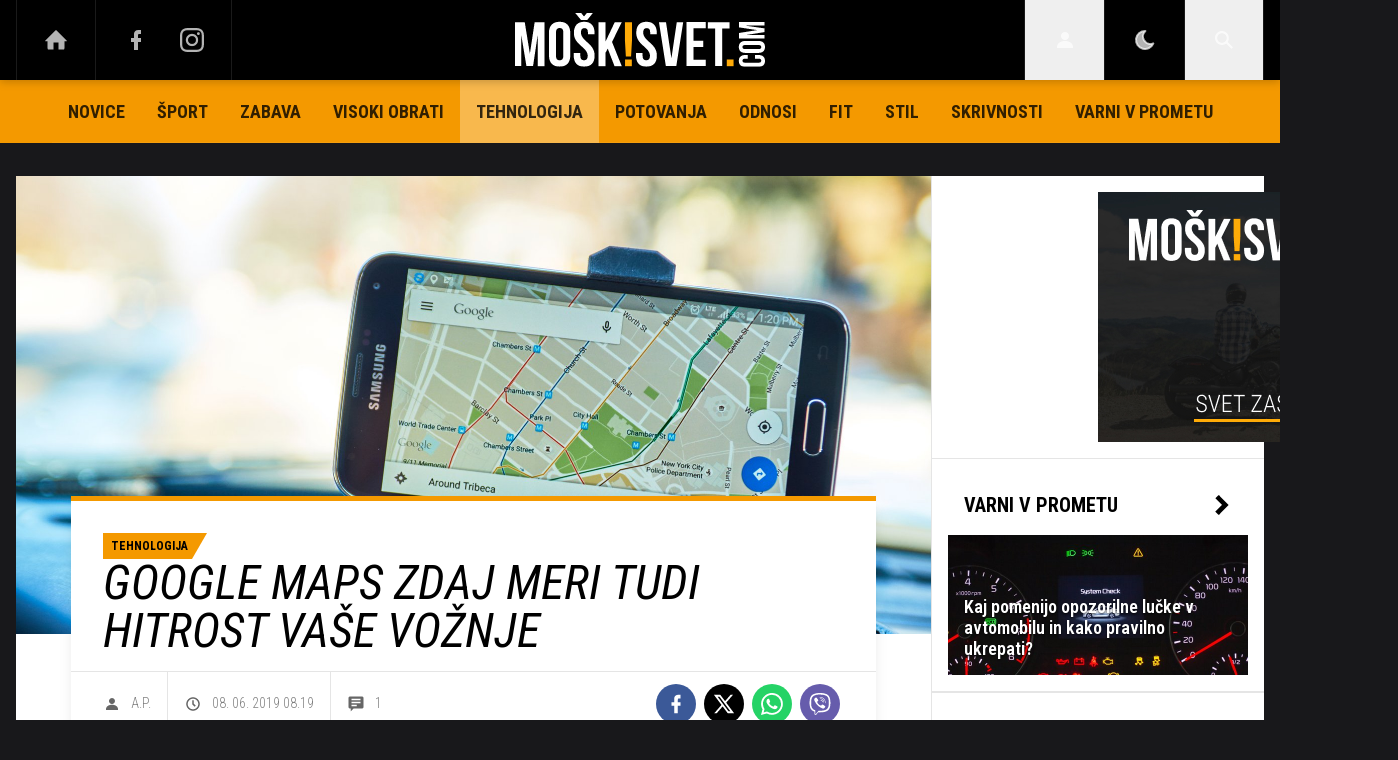

--- FILE ---
content_type: text/html; charset=UTF-8
request_url: https://www.moskisvet.com/tehnologija/google-maps-zdaj-meri-tudi-hitrost-vase-voznje.html
body_size: 25896
content:
<!doctype html><html lang=sl class=dark><meta charset=UTF-8><meta name=viewport content="width=device-width,initial-scale=1,maximum-scale=1"><meta http-equiv=X-UA-Compatible content="ie=edge"><title>Google Maps zdaj meri tudi hitrost vaše vožnje | Moskisvet.com</title><meta name=description content="Google Maps je tiho vpeljal pomembno novost. Potem ko so skozi vhodna vrata nedavno prišle novosti, kot sta prikaz cestnih radarjev in možnost prijave različnih dogodkov v prometu, je skozi stranski vhod vstopila funkcija meritve trenutne hitrosti. S tem je Google Maps posvojil domala vse prednostne lastnosti aplikacije Waze, ki jo je kupil leta 2013. Waze je aplikacija, s katero dostopamo do ogromne skupnosti voznikov, namenjena pa je pridobivanju aktualnih informacij o dogodkih na cesti."><script type=application/ld+json>{"@context":"https://schema.org","@type":"BreadcrumbList","itemListElement":[{"@type":"ListItem","position":1,"item":{"@type":"WebPage","name":"Naslovnica","@id":"https:\/\/www.moskisvet.com\/"}},{"@type":"ListItem","position":2,"item":{"@type":"WebPage","name":"Tehnologija","@id":"https:\/\/www.moskisvet.com\/tehnologija\/"}},{"@type":"ListItem","position":3,"item":{"@type":"WebPage","name":"Google Maps zdaj meri tudi hitrost vaše vožnje","@id":"https:\/\/www.moskisvet.com\/tehnologija\/google-maps-zdaj-meri-tudi-hitrost-vase-voznje.html"}}]}</script><script type=application/ld+json>{"@context":"https://schema.org","@type":"WebPage","name":"Google Maps zdaj meri tudi hitrost vaše vožnje | Moskisvet.com","description":"Google Maps je tiho vpeljal pomembno novost. Potem ko so skozi vhodna vrata nedavno prišle novosti, kot sta prikaz cestnih radarjev in možnost prijave različnih dogodkov v prometu, je skozi stranski vhod vstopila funkcija meritve trenutne hitrosti. S tem je Google Maps posvojil domala vse prednostne lastnosti aplikacije Waze, ki jo je kupil leta 2013. Waze je aplikacija, s katero dostopamo do ogromne skupnosti voznikov, namenjena pa je pridobivanju aktualnih informacij o dogodkih na cesti.","url":"https:\/\/www.moskisvet.com\/tehnologija\/google-maps-zdaj-meri-tudi-hitrost-vase-voznje.html"}</script><script type=application/ld+json>{"@context":"https://schema.org","@type":"NewsArticle","headline":"Google Maps zdaj meri tudi hitrost vaše vožnje","datePublished":"2019-06-08T08:19:00\u002b02:00","dateModified":"2019-06-08T08:19:24\u002b02:00","image":[{"@type":"ImageObject","url":"https:\/\/images.24ur.com\/media\/images\/original\/Jun2019\/9c1ba57173_62261760.jpg?v=26c7\u0026fop=fp:0.48:0.50","width":2220,"height":1351},{"@type":"ImageObject","url":"https:\/\/images.24ur.com\/media\/images\/original\/Jun2019\/64d30565dd_62261759.jpg?v=d41d","width":2176,"height":1377},{"@type":"ImageObject","url":"https:\/\/images.24ur.com\/media\/images\/original\/Jun2019\/f0fb35fbb9_62261758.jpg?v=d41d","width":2121,"height":1414}],"author":{"@type":"Person","name":"A.P."},"articleBody":"Google Maps je nedavno med možnosti dodal prikaz cestnih radarjev in prijave različnih stanj v prometu, kot so nesreče, zastoji in radarji, z veliko manj pompa pa je vpeljal \u0026scaron;e speedometer, ki prikazuje trenutno hitrost vožnje.Google nas je pri navajanju stacionarnih radarjev zaob\u0026scaron;el in nam tudi ne servira trenutnih hitrostnih\u0026nbsp;omejitev na cesti, merilec hitrosti pa je za zdaj na voljo le v določenih državah Evropske unije.Zato pa Googlovi Zemljevidi\u0026nbsp;ponujajo \u0026scaron;tevilne druge koristne storitve, ki jih konkurenca ne. Je ena redkih aplikacij, ki nudi možnost izbire poti glede na trenutno stanje na cesti, po novem pa omogoča tudi prilagajanje navigacijske ikone.","url":"https:\/\/www.moskisvet.com\/tehnologija\/google-maps-zdaj-meri-tudi-hitrost-vase-voznje.html","mainEntityOfPage":{"@type":"WebPage","@id":"https:\/\/www.moskisvet.com"},"articleSection":"Tehnologija","publisher":{"@type":"Organization","name":"Moskisvet.com","logo":{"@type":"ImageObject","url":"https://assets.24ur.si/logos/moskisvet.svg"}}}</script><meta name=referrer content="always"><link rel=icon type=image/x-icon href=/assets/favicons/favicon.ico><link rel=apple-touch-icon sizes=180x180 href=/assets/favicons/apple-touch-icon.png><link rel=icon type=image/png href=/assets/favicons/favicon-16x16.png sizes=16x16><link rel=icon type=image/png href=/assets/favicons/favicon-32x32.png sizes=32x32><link rel=manifest href=/assets/manifest.json><link rel=alternate type=application/rss+xml title="24ur.com RSS" href=https://www.24ur.com/rss><meta name=theme-color content="#ffffff"><meta name=onl:env content="prod"><meta name=onl:articleId content="4222081"><meta name=onl:sectionId content="30120"><meta name=onl:siteId content="30001"><meta name=onl:generatedAt content="26. 01. 2026 13.53"><meta name=onl:generatedIn content="76ms"><link rel=preconnect href=//gql.24ur.si><link rel=preconnect href=//ads.24ur.si><link rel=preconnect href=//images.24ur.com><link rel=preconnect href=//script.dotmetrics.net><meta property="fb:app_id" content="1460764134068269"><meta name=twitter:site content="https://twitter.com/Moskisvet"><meta name=twitter:card content="summary"><meta name=twitter:title content="Google Maps zdaj meri tudi hitrost vaše vožnje | Moskisvet.com"><meta name="twitter: description" content="Google Maps je tiho vpeljal pomembno novost. Potem ko so skozi vhodna vrata nedavno prišle novosti, kot sta prikaz cestnih radarjev in možnost prijave različnih dogodkov v prometu, je skozi stranski vhod vstopila funkcija meritve trenutne hitrosti. S tem je Google Maps posvojil domala vse prednostne lastnosti aplikacije Waze, ki jo je kupil leta 2013. Waze je aplikacija, s katero dostopamo do ogromne skupnosti voznikov, namenjena pa je pridobivanju aktualnih informacij o dogodkih na cesti."><meta name=twitter:image content="https://images.24ur.com/media/images/1024x576/Jun2019/64d30565dd_62261759.jpg?v=d41d"><meta property="og:type" content="website"><meta property="og:title" content="Google Maps zdaj meri tudi hitrost vaše vožnje | Moskisvet.com"><meta property="og:description" content="Google Maps je tiho vpeljal pomembno novost. Potem ko so skozi vhodna vrata nedavno prišle novosti, kot sta prikaz cestnih radarjev in možnost prijave različnih dogodkov v prometu, je skozi stranski vhod vstopila funkcija meritve trenutne hitrosti. S tem je Google Maps posvojil domala vse prednostne lastnosti aplikacije Waze, ki jo je kupil leta 2013. Waze je aplikacija, s katero dostopamo do ogromne skupnosti voznikov, namenjena pa je pridobivanju aktualnih informacij o dogodkih na cesti."><meta property="og:image" content="https://images.24ur.com/media/images/1024x576/Jun2019/64d30565dd_62261759.jpg?v=d41d"><meta property="og:url" content="https://www.moskisvet.com/tehnologija/google-maps-zdaj-meri-tudi-hitrost-vase-voznje.html"><link rel=dns-prefetch href=https://www.googletagmanager.com/><link href="https://www.googletagmanager.com/gtm.js?id=GTM-TDZSQHN" rel=preload as=script><link href="https://fonts.googleapis.com/css?family=Roboto+Condensed:400,700|Roboto+Slab:300,400,700&amp;subset=latin-ext" rel=stylesheet><link rel=canonical href=https://www.moskisvet.com/tehnologija/google-maps-zdaj-meri-tudi-hitrost-vase-voznje.html><link rel=stylesheet href='/assets/build/main-MQIRMSSZ.css?v=d4f4dddc'><style>.video-player,.hide-at-start,.comment-reply-form{display:none}.if-desktop{display:block}.if-mobile{display:none}.if-cookies-third,.if-cookies-no-third,.if-cookies-important,.if-cookies-no-important,.cookies,.cookies-settings{display:none}@media only screen and (max-width:1199px){.if-desktop{display:none}.if-mobile{display:block}#banner_30,#banner_69,#banner_50,#banner_51,#banner_79{display:none}}@media only screen and (min-width:1199px){#banner_95,#banner_96,#banner_97{display:none}}</style><script>window.config={env:"prod",site:"moskisvet",version:"1470",graphQL:"https://gqlc.24ur.com/v2",loginUrl:"https://prijava.24ur.com",websocketUrl:"wss://ws.24ur.com",adserverUrl:"https://ads.api.24ur.si",eventsUrl:"https://go-usertrack-importer.pub.24ur.si",siteId:parseInt("30001",10),sectionId:parseInt("30120",10),articleId:parseInt("4222081",10),categories:"technology",adblockerVideoId:parseInt("62316503",10),showAds:"true"==="true",affiliates:{desktop:parseInt("90",10),mobile:parseInt("91",10)},colorScheme:window.matchMedia&&window.matchMedia("(prefers-color-scheme: dark)").matches?"dark":"light",country:"si",ads:{prerollUrl:"https://pubads.g.doubleclick.net/gampad/ads?iu=/23086084073/preroll_video&description_url=[placeholder]&tfcd=0&npa=0&sz=640x480&gdfp_req=1&unviewed_position_start=1&output=vast&env=vp&impl=s&correlator=",postrollUrl:"https://pubads.g.doubleclick.net/gampad/ads?iu=/23086084073/postroll_video&description_url=[placeholder]&tfcd=0&npa=0&sz=640x480&gdfp_req=1&unviewed_position_start=1&output=vast&env=vp&impl=s&correlator=",mobilePrerollUrl:"https://pubads.g.doubleclick.net/gampad/ads?iu=/23086084073/preroll_video&description_url=[placeholder]&tfcd=0&npa=0&sz=640x480&gdfp_req=1&unviewed_position_start=1&output=vast&env=vp&impl=s&correlator=",mobilePostrollUrl:"https://pubads.g.doubleclick.net/gampad/ads?iu=/23086084073/postroll_video&description_url=[placeholder]&tfcd=0&npa=0&sz=640x480&gdfp_req=1&unviewed_position_start=1&output=vast&env=vp&impl=s&correlator="}};var player=null;document.querySelector("html").classList.remove("light","dark"),document.querySelector("html").classList.add(localStorage.getItem("color_scheme")?localStorage.getItem("color_scheme"):window.config.colorScheme),window.addEventListener("pageshow",e=>document.querySelector("body").classList.remove("sidenav-open"),!1)</script><script>window.gdprAppliesGlobally=!1,function(){function e(t){if(!window.frames[t])if(document.body&&document.body.firstChild){var s=document.body,n=document.createElement("iframe");n.style.display="none",n.name=t,n.title=t,s.insertBefore(n,s.firstChild)}else setTimeout(function(){e(t)},5)}function t(e,t,n,s,o){function i(e,n,s,i){if(typeof s!="function")return;window[t]||(window[t]=[]);var a=!1;o&&(a=o(e,i,s)),a||window[t].push({command:e,version:n,callback:s,parameter:i})}i.stub=!0,i.stubVersion=2;function a(t){if(!window[e]||window[e].stub!==!0)return;if(!t.data)return;var o,i,a=typeof t.data=="string";try{i=a?JSON.parse(t.data):t.data}catch{return}i[n]&&(o=i[n],window[e](o.command,o.version,function(e,n){var i={};i[s]={returnValue:e,success:n,callId:o.callId},t.source&&t.source.postMessage(a?JSON.stringify(i):i,"*")},o.parameter))}typeof window[e]!="function"&&(window[e]=i,window.addEventListener?window.addEventListener("message",a,!1):window.attachEvent("onmessage",a))}t("__tcfapi","__tcfapiBuffer","__tcfapiCall","__tcfapiReturn"),e("__tcfapiLocator"),function(e,t){var n,s,o,i,a,c,l,d,r=document.createElement("link");r.rel="preconnect",r.as="script",i=document.createElement("link"),i.rel="dns-prefetch",i.as="script",a=document.createElement("link"),a.rel="preload",a.as="script",s=document.createElement("script"),s.id="spcloader",s.type="text/javascript",s.async=!0,s.charset="utf-8",o="https://sdk.privacy-center.org/"+e+"/loader.js?target_type=notice&target="+t,window.didomiConfig&&window.didomiConfig.user&&(c=window.didomiConfig.user,l=c.country,d=c.region,l&&(o=o+"&country="+l,d&&(o=o+"&region="+d))),r.href="https://sdk.privacy-center.org/",i.href="https://sdk.privacy-center.org/",a.href=o,s.src=o,n=document.getElementsByTagName("script")[0],n.parentNode.insertBefore(r,n),n.parentNode.insertBefore(i,n),n.parentNode.insertBefore(a,n),n.parentNode.insertBefore(s,n)}("f2cc396d-f44a-43c7-b6f3-77a972ecba79","wHxYEGW9")}(),window.didomiEventListeners=window.didomiEventListeners||[],window.didomiOnReady=window.didomiOnReady||[]</script><body class="user-unknown m-0 font-sans bg-gray-900 dark:bg-slate-950 scroll-up section-30120"><script>document.addEventListener("user",e=>{const t=e.detail;app.html.inject(".if-user-loggedin",t)})</script><header class="fixed inset-x-0 z-100"><div class="h-60 lg:h-80 relative bg-black z-100 drop-shadow-header"><div class="container flex justify-between h-full px-0 lg:px-16"><div class="hidden lg:flex basis-25p"><a href=/ class="header__icon border-x active:bg-white/10"><svg class="icon" width="24" height="24" id="Layer_1" data-name="Layer 1" xmlns="http://www.w3.org/2000/svg" xmlns:xlink="http://www.w3.org/1999/xlink" viewBox="0 0 32 32" aria-hidden="true"><title>icon-home</title><path d="M29.875 17.6h-2.675v9.6c0 0.712-0.31 1.6-1.6 1.6h-6.4v-9.6h-6.4v9.6h-6.4c-1.29 0-1.6-0.888-1.6-1.6v-9.6h-2.675c-0.957 0-0.752-0.518-0.096-1.197l12.838-12.851c0.312-0.323 0.722-0.483 1.133-0.499 0.411 0.016 0.821 0.174 1.133 0.499l12.837 12.85c0.658 0.68 0.862 1.198-0.094 1.198z"></path></svg>
</a><a aria-label=Facebook href=https://www.facebook.com/moskisvet target=_blank class="header__icon header__icon-noBg"><svg class="icon" width="24" height="24" id="Layer_1" data-name="Layer 1" xmlns="http://www.w3.org/2000/svg" xmlns:xlink="http://www.w3.org/1999/xlink" viewBox="0 0 24 24" aria-hidden="true"><title>icon-facebook</title><path d="M17 2v0 0 4h-2c-0.69 0-1 0.81-1 1.5v2.5h3v4h-3v8h-4v-8h-3v-4h3v-4c0-2.209 1.791-4 4-4v0h3z"></path></svg>
</a><a aria-label=Instagram href=https://www.instagram.com/moskisvet_com/ target=_blank class="header__icon border-r header__icon-noBg -ml-24"><svg class="icon" width="24" height="24" id="Layer_1" data-name="Layer 1" xmlns="http://www.w3.org/2000/svg" xmlns:xlink="http://www.w3.org/1999/xlink" viewBox="0 0 24 24" aria-hidden="true"><title>icon-instagram</title><path d="M12 2.163c3.204 0 3.584.012 4.85.07 3.252.148 4.771 1.691 4.919 4.919.058 1.265.069 1.645.069 4.849 0 3.205-.012 3.584-.069 4.849-.149 3.225-1.664 4.771-4.919 4.919-1.266.058-1.644.07-4.85.07-3.204 0-3.584-.012-4.849-.07-3.26-.149-4.771-1.699-4.919-4.92-.058-1.265-.07-1.644-.07-4.849 0-3.204.013-3.583.07-4.849.149-3.227 1.664-4.771 4.919-4.919 1.266-.057 1.645-.069 4.849-.069zm0-2.163c-3.259 0-3.667.014-4.947.072-4.358.2-6.78 2.618-6.98 6.98-.059 1.281-.073 1.689-.073 4.948 0 3.259.014 3.668.072 4.948.2 4.358 2.618 6.78 6.98 6.98 1.281.058 1.689.072 4.948.072 3.259 0 3.668-.014 4.948-.072 4.354-.2 6.782-2.618 6.979-6.98.059-1.28.073-1.689.073-4.948 0-3.259-.014-3.667-.072-4.947-.196-4.354-2.617-6.78-6.979-6.98-1.281-.059-1.69-.073-4.949-.073zm0 5.838c-3.403 0-6.162 2.759-6.162 6.162s2.759 6.163 6.162 6.163 6.162-2.759 6.162-6.163c0-3.403-2.759-6.162-6.162-6.162zm0 10.162c-2.209 0-4-1.79-4-4 0-2.209 1.791-4 4-4s4 1.791 4 4c0 2.21-1.791 4-4 4zm6.406-11.845c-.796 0-1.441.645-1.441 1.44s.645 1.44 1.441 1.44c.795 0 1.439-.645 1.439-1.44s-.644-1.44-1.439-1.44z"/></svg></a></div><button aria-label=Open class="flex lg:hidden h-full basis-25p" onclick='return app.html.toggleClass("body","sidenav-open"),!1'><div class="flex justify-center items-center border-r border-white/10 active:bg-white/20 h-full"><div class=hamburger><span></span>
<span></span>
<span></span></div></div></button>
<a class="rel-center basis-50p" href=/><img class="w-150 lg:w-250 h-auto" src=/assets/img/logo-default.svg alt=Moskisvet.com></a><div class="flex basis-25p justify-end"><div id=menu_login class="hidden lg:flex header__icon border-l"><div class="hide-at-start if-user-loggedin rel-center"><div class="h-80 flex justify-center items-center overflow-hidden cursor-pointer w-full"><img class="w-34 h-34 rounded-full" data-field=avatar></div><div class="dropdown hidden opacity-0"><span class=dropdown__username data-field=nickname></span>
<button aria-label=Settings onclick='return app.user.goLogin("/nastavitve"),!1' class=dropdown__link><svg class="icon mr-8" width="18" height="18" id="Layer_1" data-name="Layer 1" xmlns="http://www.w3.org/2000/svg" xmlns:xlink="http://www.w3.org/1999/xlink" viewBox="0 0 24 24" aria-hidden="true"><title>icon-cog</title><path d="M22,14 L19.739,14 C19.498,14.931 19.1,15.798 18.565,16.564 L20,18 L18,20 L16.565,18.564 C15.797,19.099 14.932,19.498 14,19.738 L14,22 L10,22 L10,19.738 C9.069,19.498 8.203,19.099 7.436,18.564 L6,20 L4,18 L5.436,16.564 C4.901,15.799 4.502,14.932 4.262,14 L2,14 L2,10 L4.262,10 C4.502,9.068 4.9,8.202 5.436,7.436 L4,6 L6,4 L7.436,5.436 C8.202,4.9 9.068,4.502 10,4.262 L10,2 L14,2 L14,4.261 C14.932,4.502 15.797,4.9 16.565,5.435 L18,3.999 L20,5.999 L18.564,7.436 C19.099,8.202 19.498,9.069 19.738,10 L22,10 L22,14 Z M12,17 C14.7614237,17 17,14.7614237 17,12 C17,9.23857625 14.7614237,7 12,7 C9.23857625,7 7,9.23857625 7,12 C7,14.7614237 9.23857625,17 12,17 Z"></path></svg>Nastavitve</button>
<button aria-label=Logout class=dropdown__link onclick="return app.user.logout(),!1"><svg class="icon mr-8" width="18" height="18" id="Layer_1" data-name="Layer 1" xmlns="http://www.w3.org/2000/svg" xmlns:xlink="http://www.w3.org/1999/xlink" viewBox="0 0 24 24" aria-hidden="true"><title>icon-logout</title><path d="M18,22H7c-1.103,0-2-0.897-2-2v-3h2v3h11V4H7v3H5V4c0-1.102,0.897-2,2-2h11c1.103,0,2,0.898,2,2 v16C20,21.103,19.103,22,18,22z" /> <polygon points="11.707,7.292 10.293,8.708 12.59,11 4,11 4,13 12.582,13 10.292,15.294 11.708,16.706 16.414,11.991" /></svg> Odjava</button></div></div><div class="hide-at-start if-user-loggedout rel-center"><button aria-label=Login class="rel-center text-white-70 hover:text-white transition-300" onclick="return app.user.goLogin(),!1">
<svg class="icon" width="24" height="24" id="Layer_1" data-name="Layer 1" xmlns="http://www.w3.org/2000/svg" xmlns:xlink="http://www.w3.org/1999/xlink" viewBox="0 0 24 24" aria-hidden="true"><title>icon-user</title><path d="M12.002 12.006c2.206 0 4-1.795 4-4s-1.794-4-4-4c-2.206 0-4 1.795-4 4s1.795 4 4 4z"></path> <path class="path2" d="M12.002 13.006c-4.71 0-8 2.467-8 6v1h16v-1c0-3.533-3.289-6-8-6z"></path></svg></button></div></div><script>document.addEventListener("click",function(e){const t=app.html.q("#menu_login").contains(e.target);t?app.html.toggleClasses("#menu_login","menu_login_open"):app.html.removeClass("#menu_login","menu_login_open")})</script><div class="hidden lg:flex header__icon border-l"><div onclick='return app.user.colorScheme("dark"),!1' title="Temni način" class="w-full h-full justify-center items-center dark:hidden flex cursor-pointer"><svg class="icon" width="24" height="24" stroke="currentColor" fill="none" stroke-width="2" viewBox="0 0 24 24" stroke-linecap="round" stroke-linejoin="round" height="200px" width="200px" xmlns="http://www.w3.org/2000/svg"><path stroke="none" d="M0 0h24v24H0z" fill="none"></path><path d="M12 3c.132 0 .263 0 .393 0a7.5 7.5 0 0 0 7.92 12.446a9 9 0 1 1 -8.313 -12.454z"></path></svg></div><div onclick='return app.user.colorScheme("light"),!1' title="Svetli način" class="w-full h-full justify-center items-center dark:flex hidden cursor-pointer"><svg class="icon" width="24" height="24" stroke="currentColor" fill="none" stroke-width="2" viewBox="0 0 24 24" stroke-linecap="round" stroke-linejoin="round" height="200px" width="200px" xmlns="http://www.w3.org/2000/svg"><path stroke="none" d="M0 0h24v24H0z" fill="none"></path><path d="M12 12m-4 0a4 4 0 1 0 8 0a4 4 0 1 0 -8 0"></path><path d="M3 12h1m8 -9v1m8 8h1m-9 8v1m-6.4 -15.4l.7 .7m12.1 -.7l-.7 .7m0 11.4l.7 .7m-12.1 -.7l-.7 .7"></path></svg></div></div><div id=menu_search class="header__icon border-x"><button aria-label=Search class=rel-center id=searchBtn onclick='app.html.addClass("body","search-opened"),app.html.setFocus("#menu_search_modal input")'>
<svg class="icon" width="24" height="24" id="Layer_1" data-name="Layer 1" xmlns="http://www.w3.org/2000/svg" xmlns:xlink="http://www.w3.org/1999/xlink" viewBox="0 0 24 24" aria-hidden="true"><title>icon-search-temp</title><path d="M15.6,14c0.3-0.4,0.5-0.8,0.7-1.3c1.5-3.5-0.2-7.6-3.7-9.1C11.8,3.2,10.9,3,9.9,3C6.6,3,3.7,5.3,3.1,8.6s1.1,6.5,4.1,7.8 c2.4,1,5,0.6,6.9-0.8l5.4,5.4l1.6-1.6L15.6,14z M9.9,5.2c2.6,0,4.8,2.1,4.8,4.8c0,2.6-2.1,4.8-4.8,4.8S5.2,12.6,5.2,10 C5.2,7.3,7.3,5.2,9.9,5.2z"></path></svg></button></div></div></div></div><div class=submenu><div class="px-16 pt-32 pb-16 lg:hidden"><div class="hide-at-start if-user-loggedout flex flex-col"><div class="flex flex-row items-center py-16" onclick="return app.user.goLogin(),!1"><img src=/assets/img/avatar.png class="w-38 h-38 rounded-full overflow-hidden mr-16">
<span class="text-16 text-white">Še nimaš računa?</span></div><a href=# onclick="return app.user.goLogin(),!1" class="button button-primary text-black w-full">Prijavi se</a></div><div class="hide-at-start if-user-loggedin flex flex-col"><div class="flex items-center mb-16"><img class="w-38 h-38 rounded-full mr-8" data-field=avatar>
<span class="text-white truncate" data-field=nickname></span></div><a href=# onclick='return app.user.goLogin("/nastavitve"),!1' class="button button-primary mb-8"><span class="text-black/60 dark:text-black/60"><svg class="icon" width="18" height="18" id="Layer_1" data-name="Layer 1" xmlns="http://www.w3.org/2000/svg" xmlns:xlink="http://www.w3.org/1999/xlink" viewBox="0 0 24 24" aria-hidden="true"><title>icon-cog</title><path d="M22,14 L19.739,14 C19.498,14.931 19.1,15.798 18.565,16.564 L20,18 L18,20 L16.565,18.564 C15.797,19.099 14.932,19.498 14,19.738 L14,22 L10,22 L10,19.738 C9.069,19.498 8.203,19.099 7.436,18.564 L6,20 L4,18 L5.436,16.564 C4.901,15.799 4.502,14.932 4.262,14 L2,14 L2,10 L4.262,10 C4.502,9.068 4.9,8.202 5.436,7.436 L4,6 L6,4 L7.436,5.436 C8.202,4.9 9.068,4.502 10,4.262 L10,2 L14,2 L14,4.261 C14.932,4.502 15.797,4.9 16.565,5.435 L18,3.999 L20,5.999 L18.564,7.436 C19.099,8.202 19.498,9.069 19.738,10 L22,10 L22,14 Z M12,17 C14.7614237,17 17,14.7614237 17,12 C17,9.23857625 14.7614237,7 12,7 C9.23857625,7 7,9.23857625 7,12 C7,14.7614237 9.23857625,17 12,17 Z"></path></svg></span>
<span class=ml-8>Nastavitve</span>
</a><a href=# onclick="return app.user.logout(),!1" class="button button-primary if-user-loggedin"><span class="text-black/60 dark:text-black/60"><svg class="icon" width="18" height="18" id="Layer_1" data-name="Layer 1" xmlns="http://www.w3.org/2000/svg" xmlns:xlink="http://www.w3.org/1999/xlink" viewBox="0 0 24 24" aria-hidden="true"><title>icon-logout</title><path d="M18,22H7c-1.103,0-2-0.897-2-2v-3h2v3h11V4H7v3H5V4c0-1.102,0.897-2,2-2h11c1.103,0,2,0.898,2,2 v16C20,21.103,19.103,22,18,22z" /> <polygon points="11.707,7.292 10.293,8.708 12.59,11 4,11 4,13 12.582,13 10.292,15.294 11.708,16.706 16.414,11.991" /></svg></span>
<span class=ml-8>Odjava</span></a></div><div class="flex flex-col mt-8"><a href=# onclick='return app.user.colorScheme("dark"),!1' class="dark:hidden button button-primary mb-8 text-black"><span class="text-black/60 dark:text-black/60"><svg class="icon" width="18" height="18" stroke="currentColor" fill="none" stroke-width="2" viewBox="0 0 24 24" stroke-linecap="round" stroke-linejoin="round" height="200px" width="200px" xmlns="http://www.w3.org/2000/svg"><path stroke="none" d="M0 0h24v24H0z" fill="none"></path><path d="M12 3c.132 0 .263 0 .393 0a7.5 7.5 0 0 0 7.92 12.446a9 9 0 1 1 -8.313 -12.454z"></path></svg></span>
<span class=ml-8>Temni način</span>
</a><a href=# onclick='return app.user.colorScheme("light"),!1' class="hidden dark:flex button button-primary mb-8 text-black"><span class="text-black/60 dark:text-black/60"><svg class="icon" width="18" height="18" stroke="currentColor" fill="none" stroke-width="2" viewBox="0 0 24 24" stroke-linecap="round" stroke-linejoin="round" height="200px" width="200px" xmlns="http://www.w3.org/2000/svg"><path stroke="none" d="M0 0h24v24H0z" fill="none"></path><path d="M12 12m-4 0a4 4 0 1 0 8 0a4 4 0 1 0 -8 0"></path><path d="M3 12h1m8 -9v1m8 8h1m-9 8v1m-6.4 -15.4l.7 .7m12.1 -.7l-.7 .7m0 11.4l.7 .7m-12.1 -.7l-.7 .7"></path></svg></span>
<span class=ml-8>Svetli način</span></a></div></div><div class="header__item lg:hidden"><a href=/ class=header__link>DOMOV</a></div><div class="flex-col lg:flex-row mx-auto flex"><div class=header__item id=menuitem_30119><a class=header__link href=/novice target=_self>Novice</a></div><div class=header__item id=menuitem_30140><a class=header__link href=/sport target=_self>Šport</a><div class=header__link-sub style=max-height:auto><a href=/sport/borilni-sporti target=_self>Borilni športi</a>
<a href=/sport/sporti-z-zogo target=_self>Športi z žogo</a>
<a href=/sport/kolesarstvo target=_self>Kolesarstvo</a></div></div><div class=header__item id=menuitem_30145><a class=header__link href=/zabava target=_self>Zabava</a><div class=header__link-sub style=max-height:auto><a href=/zabava/film-tv target=_self>Film in TV</a>
<a href=/zabava/glasba target=_self>Glasba</a>
<a href=/zabava/intervju target=_self>Intervju</a></div></div><div class=header__item id=menuitem_30103><a class=header__link href=/visoki_obrati target=_self>Visoki obrati</a></div><div class=header__item id=menuitem_30120><a class="header__link header__link--active" href=/tehnologija target=_self>Tehnologija</a><div class=header__link-sub style=max-height:auto><a href=/tehnologija/naprave-aplikacije target=_self>Naprave in aplikacije</a>
<a href=/tehnologija/znanost target=_self>Znanost</a></div></div><div class=header__item id=menuitem_30172><a class=header__link href=/potovanja target=_self>Potovanja</a><div class=header__link-sub style=max-height:auto><a href=/potovanja/slovenija target=_self>Slovenija</a>
<a href=/potovanja/svet target=_self>Svet</a></div></div><div class=header__item id=menuitem_30156><a class=header__link href=/erotika/odnosi target=_self>Odnosi</a></div><div class=header__item id=menuitem_30158><a class=header__link href=/fit target=_self>Fit</a><div class=header__link-sub style=max-height:auto><a href=/fit/telovadba target=_self>Telovadba</a>
<a href=/fit/prehrana target=_self>Prehrana</a>
<a href=/fit/zdravje target=_self>Zdravje</a></div></div><div class=header__item id=menuitem_30105><a class=header__link href=/stil target=_self>Stil</a></div><div class=header__item id=menuitem_30161><a class=header__link href=/skrivnosti target=_self>Skrivnosti</a><div class=header__link-sub style=max-height:auto><a href=/skrivnosti/kriminalne-zgodbe target=_self>Kriminalne zgodbe</a>
<a href=/skrivnosti/vesolje target=_self>Vesolje</a></div></div><div class=header__item id=menuitem_30179><a class=header__link href=/varni-v-prometu target=_self>Varni v prometu</a></div></div></div><div id=menu_search_modal class="menu-search-modal hide-at-start searchM"><div class="container h-100vh flex justify-center items-center searchM__wrapper"><div class="absolute right-0 top-0 w-80 h-80 flex justify-center items-center cursor-pointer" onclick='app.html.removeClass("body","search-opened")'><svg class="icon text-white" width="24" height="24" id="Layer_1" data-name="Layer 1" xmlns="http://www.w3.org/2000/svg" xmlns:xlink="http://www.w3.org/1999/xlink" viewBox="0 0 24 24" aria-hidden="true"><title>cross</title><path d="M21.456 5.414l-2.829-2.828-6.585 6.586-6.586-6.586-2.829 2.828 6.586 6.586-6.586 6.586 2.829 2.828 6.586-6.586 6.585 6.586 2.829-2.828-6.586-6.586z"></path></svg></div><div class=searchM__field><form action=/iskanje class=searchM__form><button class="absolute right-0 inset-y-0 w-80 flex justify-center items-center">
<svg class="icon text-white" width="24" height="24" id="Layer_1" data-name="Layer 1" xmlns="http://www.w3.org/2000/svg" xmlns:xlink="http://www.w3.org/1999/xlink" viewBox="0 0 24 24" aria-hidden="true"><title>icon-search-temp</title><path d="M15.6,14c0.3-0.4,0.5-0.8,0.7-1.3c1.5-3.5-0.2-7.6-3.7-9.1C11.8,3.2,10.9,3,9.9,3C6.6,3,3.7,5.3,3.1,8.6s1.1,6.5,4.1,7.8 c2.4,1,5,0.6,6.9-0.8l5.4,5.4l1.6-1.6L15.6,14z M9.9,5.2c2.6,0,4.8,2.1,4.8,4.8c0,2.6-2.1,4.8-4.8,4.8S5.2,12.6,5.2,10 C5.2,7.3,7.3,5.2,9.9,5.2z"></path></svg>
</button>
<input type=search id=searchInputMenu name=q aria-label="Vnesite iskalni niz" autofocus class="searchM__input bg-white" spellcheck=false inputmode=search>
<label for=searchInputMenu class=text-black>Vnesite iskalni niz</label></form></div></div></div></header><div class="relative takeover-base"><div class="container pt-80 lg:pt-160 container-sn"><div class=banner__billboard><div class=banner><div class="relative hidden lg:flex items-center justify-center"><div id=div-gpt-ad-1746792614019-0 class="z-20 relative flex items-center justify-center"></div></div></div></div><div class="box flex flex-col mb-32"><div class="flex wrap flex-col xl:flex-row border-b border-black/10 mb-16"><article class="main md:border-r border-solid border-black/10 dark:border-white/10"><div><div class="w-full relative pb-50p overflow-hidden"><picture class=media-object tabindex=0><source media="(min-width: 1200px)" srcset="https://images.24ur.com/media/images/1820x938/Jun2019/64d30565dd_62261759.jpg?v=d41d"><source media="(min-width: 1024px)" srcset="https://images.24ur.com/media/images/1168x515/Jun2019/64d30565dd_62261759.jpg?v=d41d"><source media="(min-width: 640px)" srcset="https://images.24ur.com/media/images/768x395/Jun2019/64d30565dd_62261759.jpg?v=d41d"><source srcset="https://images.24ur.com/media/images/618x317/Jun2019/64d30565dd_62261759.jpg?v=d41d"><img alt="Google Maps speedometer" src="https://images.24ur.com/media/images/598x440/Jun2019/64d30565dd_62261759.jpg?v=d41d" class=w-full></picture></div></div><div class="p-16 md:p-32 mx-0 md:mx-55 -mt-15p relative bg-white dark:bg-slate-800 border-t-5 border-primary shadow-lg"><div class="flex flex-col w-full"><div class="flex flex-col gap-4 mb-16"><div class="flex flex-row"><span class="label label-primary relative">Tehnologija</span></div><h1 class="uppercase text-3xl md:text-5xl font-base italic text-black dark:text-white">Google Maps zdaj meri tudi hitrost vaše vožnje</h1></div><div class="flex flex-col md:flex-row justify-between border-t border-b border-black/10 dark:border-white/10 md:px-32 -mx-16 md:-mx-32 mb-24"><div class="flex flex-row justify-center border-b border-black/10 dark:border-white/10 md:border-none"><div class="flex flex-row items-center pr-16 border-r border-black/10 dark:border-white/10"><div class="text-black/60 dark:text-white/60 h-63 flex items-center justify-center mr-10"><svg class="icon" width="18" height="18" id="Layer_1" data-name="Layer 1" xmlns="http://www.w3.org/2000/svg" xmlns:xlink="http://www.w3.org/1999/xlink" viewBox="0 0 24 24" aria-hidden="true"><title>icon-user</title><path d="M12.002 12.006c2.206 0 4-1.795 4-4s-1.794-4-4-4c-2.206 0-4 1.795-4 4s1.795 4 4 4z"></path> <path class="path2" d="M12.002 13.006c-4.71 0-8 2.467-8 6v1h16v-1c0-3.533-3.289-6-8-6z"></path></svg></div><span class="text-14 text-black/50 dark:text-white/50 font-light"><a href=/avtor/A.P. class="text-black/50 dark:text-white/50">A.P.</a></span></div><div class="flex flex-row items-center px-16 border-r border-black/10 dark:border-white/10"><div class="text-black/60 dark:text-white/60 h-63 flex items-center justify-center mr-10"><svg class="icon" width="18" height="18" id="Layer_1" data-name="Layer 1" xmlns="http://www.w3.org/2000/svg" xmlns:xlink="http://www.w3.org/1999/xlink" viewBox="0 0 24 24" aria-hidden="true"><title>icon-clock</title><path d="M12,3c-5,0-9,4-9,9s4,9,9,9s9-4,9-9S17,3,12,3z M12,19c-3.9,0-7-3.1-7-7s3.1-7,7-7s7,3.1,7,7S15.9,19,12,19z" /> <path d="M13,7h-2v5c0,0.3,0.1,0.5,0.3,0.7l3,3l1.4-1.4L13,11.6V7z" /></svg></div><span class="text-14 text-black/50 dark:text-white/50 font-light">08. 06. 2019 08.19</span></div><a href=#comments class="flex flex-row items-center px-16 cursor-pointer"><div class="text-black/60 dark:text-white/60 h-63 flex items-center justify-center mr-10"><svg class="icon" width="18" height="18" id="Layer_1" data-name="Layer 1" xmlns="http://www.w3.org/2000/svg" xmlns:xlink="http://www.w3.org/1999/xlink" viewBox="0 0 24 24" aria-hidden="true"><title>icon-chat-bubble-square-4</title><path d="M19.998 2h-16c-1.104 0-2 0.895-2 2v12c0 1.104 0.896 2 2 2h1v4l4-4h10.999c1.105 0 2-0.896 2-2v-12c0.001-1.105-0.894-2-1.999-2zM12.998 15h-7v-2h7v2zM17.998 11h-12v-2h12v2zM17.998 7h-12v-2h12v2z"></path></svg></div><span class="text-14 text-black/50 dark:text-white/50 font-light">1</span></a></div><div class="flex flex-row items-center justify-center md:justify-start p-16 md:p-0" id=article-share-top><a href="https://www.facebook.com/dialog/feed?app_id=1460764134068269&link=https%3a%2f%2fwww.moskisvet.com%2ftehnologija%2fgoogle-maps-zdaj-meri-tudi-hitrost-vase-voznje.html&picture=https%3a%2f%2fimages.24ur.com%2fmedia%2fimages%2f1024x576%2fJun2019%2f64d30565dd_62261759.jpg%3fv%3dd41d&name=Google%20Maps%20zdaj%20meri%20tudi%20hitrost%20va%c5%a1e%20vo%c5%benje&caption=Moskisvet.com&description=Google%20Maps%20je%20tiho%20vpeljal%20pomembno%20novost.%20Potem%20ko%20so%20skozi%20vhodna%20vrata%20nedavno%20pri%c5%a1le%20novosti%2c%20kot%20sta%20prikaz%20cestnih%20radarjev%20in%20mo%c5%benost%20prijave%20razli%c4%8dnih%20dogodkov%20v%20prometu%2c%20je%20skozi%20stranski%20vhod%20vstopila%20funkcija%20meritve%20trenutne%20hitrosti.%20S%20tem%20je%20Google%20Maps%20posvojil%20domala%20vse%20prednostne%20lastnosti%20aplikacije%20Waze%2c%20ki%20jo%20je%20kupil%20leta%202013.%20Waze%20je%20aplikacija%2c%20s%20katero%20dostopamo%20do%20ogromne%20skupnosti%20voznikov%2c%20namenjena%20pa%20je%20pridobivanju%20aktualnih%20informacij%20o%20dogodkih%20na%20cesti.&redirect_uri=https%3a%2f%2fwww.moskisvet.com%2ftehnologija%2fgoogle-maps-zdaj-meri-tudi-hitrost-vase-voznje.html&display=popup" target=_blank class="bg-brand-facebook w-40 h-40 mx-4 block rounded-full flex items-center justify-center text-white hover:text-white cursor-pointer" aria-label=Facebook><svg class="icon" width="22" height="22" id="Layer_1" data-name="Layer 1" xmlns="http://www.w3.org/2000/svg" xmlns:xlink="http://www.w3.org/1999/xlink" viewBox="0 0 24 24" aria-hidden="true"><title>icon-facebook</title><path d="M17 2v0 0 4h-2c-0.69 0-1 0.81-1 1.5v2.5h3v4h-3v8h-4v-8h-3v-4h3v-4c0-2.209 1.791-4 4-4v0h3z"></path></svg>
</a><a href="https://twitter.com/intent/tweet?text=Google%20Maps%20zdaj%20meri%20tudi%20hitrost%20va%c5%a1e%20vo%c5%benje%20https%3a%2f%2fwww.moskisvet.com%2ftehnologija%2fgoogle-maps-zdaj-meri-tudi-hitrost-vase-voznje.html" target=_blank class="bg-black w-40 h-40 mx-4 block rounded-full flex items-center justify-center text-white hover:text-white cursor-pointer" aria-label=Twitter><svg class="icon" width="22" height="22" stroke="currentColor" fill="currentColor" stroke-width="0" viewBox="0 0 24 24" height="1em" width="1em" xmlns="http://www.w3.org/2000/svg"><path d="M8 2H1L9.26086 13.0145L1.44995 21.9999H4.09998L10.4883 14.651L16 22H23L14.3917 10.5223L21.8001 2H19.1501L13.1643 8.88578L8 2ZM17 20L5 4H7L19 20H17Z"></path></svg>
</a><a href="whatsapp://send?text=Google%20Maps%20zdaj%20meri%20tudi%20hitrost%20va%c5%a1e%20vo%c5%benje%20https%3a%2f%2fwww.moskisvet.com%2ftehnologija%2fgoogle-maps-zdaj-meri-tudi-hitrost-vase-voznje.html" target=_blank class="bg-brand-whatsapp w-40 h-40 mx-4 block rounded-full flex items-center justify-center text-white hover:text-white cursor-pointer"><svg class="icon" width="22" height="22" stroke="currentColor" fill="currentColor" stroke-width="0" viewBox="0 0 16 16" height="1em" width="1em" xmlns="http://www.w3.org/2000/svg"><path d="M13.601 2.326A7.854 7.854 0 0 0 7.994 0C3.627 0 .068 3.558.064 7.926c0 1.399.366 2.76 1.057 3.965L0 16l4.204-1.102a7.933 7.933 0 0 0 3.79.965h.004c4.368 0 7.926-3.558 7.93-7.93A7.898 7.898 0 0 0 13.6 2.326zM7.994 14.521a6.573 6.573 0 0 1-3.356-.92l-.24-.144-2.494.654.666-2.433-.156-.251a6.56 6.56 0 0 1-1.007-3.505c0-3.626 2.957-6.584 6.591-6.584a6.56 6.56 0 0 1 4.66 1.931 6.557 6.557 0 0 1 1.928 4.66c-.004 3.639-2.961 6.592-6.592 6.592zm3.615-4.934c-.197-.099-1.17-.578-1.353-.646-.182-.065-.315-.099-.445.099-.133.197-.513.646-.627.775-.114.133-.232.148-.43.05-.197-.1-.836-.308-1.592-.985-.59-.525-.985-1.175-1.103-1.372-.114-.198-.011-.304.088-.403.087-.088.197-.232.296-.346.1-.114.133-.198.198-.33.065-.134.034-.248-.015-.347-.05-.099-.445-1.076-.612-1.47-.16-.389-.323-.335-.445-.34-.114-.007-.247-.007-.38-.007a.729.729 0 0 0-.529.247c-.182.198-.691.677-.691 1.654 0 .977.71 1.916.81 2.049.098.133 1.394 2.132 3.383 2.992.47.205.84.326 1.129.418.475.152.904.129 1.246.08.38-.058 1.171-.48 1.338-.943.164-.464.164-.86.114-.943-.049-.084-.182-.133-.38-.232z"></path></svg>
</a><a href="viber://forward?text=Google%20Maps%20zdaj%20meri%20tudi%20hitrost%20va%c5%a1e%20vo%c5%benje%20https%3a%2f%2fwww.moskisvet.com%2ftehnologija%2fgoogle-maps-zdaj-meri-tudi-hitrost-vase-voznje.html" target=_blank class="bg-brand-viber w-40 h-40 mx-4 block rounded-full flex items-center justify-center text-white hover:text-white cursor-pointer"><svg class="icon" width="22" height="22" stroke="currentColor" fill="currentColor" stroke-width="0" role="img" viewBox="0 0 24 24" height="1em" width="1em" xmlns="http://www.w3.org/2000/svg"><title></title><path d="M11.4 0C9.473.028 5.333.344 3.02 2.467 1.302 4.187.696 6.7.633 9.817.57 12.933.488 18.776 6.12 20.36h.003l-.004 2.416s-.037.977.61 1.177c.777.242 1.234-.5 1.98-1.302.407-.44.972-1.084 1.397-1.58 3.85.326 6.812-.416 7.15-.525.776-.252 5.176-.816 5.892-6.657.74-6.02-.36-9.83-2.34-11.546-.596-.55-3.006-2.3-8.375-2.323 0 0-.395-.025-1.037-.017zm.058 1.693c.545-.004.88.017.88.017 4.542.02 6.717 1.388 7.222 1.846 1.675 1.435 2.53 4.868 1.906 9.897v.002c-.604 4.878-4.174 5.184-4.832 5.395-.28.09-2.882.737-6.153.524 0 0-2.436 2.94-3.197 3.704-.12.12-.26.167-.352.144-.13-.033-.166-.188-.165-.414l.02-4.018c-4.762-1.32-4.485-6.292-4.43-8.895.054-2.604.543-4.738 1.996-6.173 1.96-1.773 5.474-2.018 7.11-2.03zm.38 2.602c-.167 0-.303.135-.304.302 0 .167.133.303.3.305 1.624.01 2.946.537 4.028 1.592 1.073 1.046 1.62 2.468 1.633 4.334.002.167.14.3.307.3.166-.002.3-.138.3-.304-.014-1.984-.618-3.596-1.816-4.764-1.19-1.16-2.692-1.753-4.447-1.765zm-3.96.695c-.19-.032-.4.005-.616.117l-.01.002c-.43.247-.816.562-1.146.932-.002.004-.006.004-.008.008-.267.323-.42.638-.46.948-.008.046-.01.093-.007.14 0 .136.022.27.065.4l.013.01c.135.48.473 1.276 1.205 2.604.42.768.903 1.5 1.446 2.186.27.344.56.673.87.984l.132.132c.31.308.64.6.984.87.686.543 1.418 1.027 2.186 1.447 1.328.733 2.126 1.07 2.604 1.206l.01.014c.13.042.265.064.402.063.046.002.092 0 .138-.008.31-.036.627-.19.948-.46.004 0 .003-.002.008-.005.37-.33.683-.72.93-1.148l.003-.01c.225-.432.15-.842-.18-1.12-.004 0-.698-.58-1.037-.83-.36-.255-.73-.492-1.113-.71-.51-.285-1.032-.106-1.248.174l-.447.564c-.23.283-.657.246-.657.246-3.12-.796-3.955-3.955-3.955-3.955s-.037-.426.248-.656l.563-.448c.277-.215.456-.737.17-1.248-.217-.383-.454-.756-.71-1.115-.25-.34-.826-1.033-.83-1.035-.137-.165-.31-.265-.502-.297zm4.49.88c-.158.002-.29.124-.3.282-.01.167.115.312.282.324 1.16.085 2.017.466 2.645 1.15.63.688.93 1.524.906 2.57-.002.168.13.306.3.31.166.003.305-.13.31-.297.025-1.175-.334-2.193-1.067-2.994-.74-.81-1.777-1.253-3.05-1.346h-.024zm.463 1.63c-.16.002-.29.127-.3.287-.008.167.12.31.288.32.523.028.875.175 1.113.422.24.245.388.62.416 1.164.01.167.15.295.318.287.167-.008.295-.15.287-.317-.03-.644-.215-1.178-.58-1.557-.367-.378-.893-.574-1.52-.607h-.018z"></path></svg></a></div></div></div><div class=mb-16><p class="text-22 font-bold font-serif text-black dark:text-white leading-loose">Google Maps je tiho vpeljal pomembno novost. Potem ko so skozi vhodna vrata nedavno prišle novosti, kot sta prikaz cestnih radarjev in možnost prijave različnih dogodkov v prometu, je skozi stranski vhod vstopila funkcija meritve trenutne hitrosti. S tem je Google Maps posvojil domala vse prednostne lastnosti aplikacije Waze, ki jo je kupil leta 2013. Waze je aplikacija, s katero dostopamo do ogromne skupnosti voznikov, namenjena pa je pridobivanju aktualnih informacij o dogodkih na cesti.</div><div class=banner><div class="bannerA_placeholder relative hidden lg:flex items-center justify-center" style=height:90px><div id=div-gpt-ad-1746792456551-0 class="z-20 relative flex items-center justify-center"></div></div></div><div class="block md:hidden"><div class=banner><div id=div-gpt-ad-1746793237646-0 class="z-20 relative flex items-center justify-center"></div></div></div><div class=article__body><div id=article-body><div class=contextual><p><strong>Google Maps</strong> je nedavno med možnosti dodal prikaz <a href=https://www.24ur.com/novice/znanost-in-tehnologija/odslej-googlovi-zemljevidi-prikazujejo-radarje.html target=_blank>cestnih radarjev in prijave različnih stanj v prometu</a>, kot so nesreče, zastoji in radarji, z veliko manj pompa pa je vpeljal &#353;e <em>speedometer</em>, ki prikazuje trenutno hitrost vožnje.</div><figure class="relative pt-8 my-16 cursor-pointer group" onclick='app.image.showFullscreenArticleImage(62261760,"",event)'><div class="absolute right-0 top-0 mt-24 mr-16 bg-white roudend-sm opacity-0 group-hover:opacity-100 scale-50 group-hover:scale-100 transition-300 w-40 h-40 flex items-center justify-center z-20" onclick='app.image.showFullscreenArticleImage(62261760,"",event)'><svg class="icon" width="22" height="22" id="Layer_1" data-name="Layer 1" xmlns="http://www.w3.org/2000/svg" xmlns:xlink="http://www.w3.org/1999/xlink" viewBox="0 0 24 24" aria-hidden="true"><title>icon-expand</title><g> <polygon points="13.707,11.706 20,5.413 20,7.999 22,7.999 22,1.999 16,1.999 16,3.999 18.586,3.999 12.293,10.292" /> <polygon points="8,19.999 5.414,19.999 11.707,13.706 10.293,12.292 4,18.585 4,15.999 2,15.999 2,21.999 8,21.999" /> </g></svg></div><picture tabindex=0><div class="absolute inset-x-0 inset-y-0 bg-gradient-to-b from-black/0 via-black/0 to-black/80"></div><source media="(min-width: 1200px)" srcset="https://images.24ur.com/media/images/884xX/Jun2019/9c1ba57173_62261760.jpg?v=26c7&amp;fop=fp:0.48:0.50"><source media="(min-width: 1024px)" srcset="https://images.24ur.com/media/images/1106xX/Jun2019/9c1ba57173_62261760.jpg?v=26c7&amp;fop=fp:0.48:0.50"><source media="(min-width: 640px)" srcset="https://images.24ur.com/media/images/960xX/Jun2019/9c1ba57173_62261760.jpg?v=26c7&amp;fop=fp:0.48:0.50"><source srcset="https://images.24ur.com/media/images/608xX/Jun2019/9c1ba57173_62261760.jpg?v=26c7&amp;fop=fp:0.48:0.50"><img alt="Google Maps bo zdaj meril tudi vašo hitrost." src="https://images.24ur.com/media/images/884xX/Jun2019/9c1ba57173_62261760.jpg?v=26c7&amp;fop=fp:0.48:0.50" class=w-full></picture><figcaption class="absolute bottom-0 inset-x-0 px-16 pb-16 text-14 md:text-16 text-white"><span class=mr-4>Google Maps bo zdaj meril tudi vašo hitrost.</span> <span class="border-l border-white pl-8 text-14 text-white/80">FOTO: Dreamstime</span></figcaption></figure><div class=contextual><p>Google nas je pri navajanju stacionarnih radarjev zaob&#353;el in nam tudi ne servira trenutnih <strong>hitrostnih&nbsp;omejitev</strong> na cesti, merilec hitrosti pa je za zdaj na voljo le v določenih državah Evropske unije.</div><a href=/tehnologija/uporabniki-mnozicno-zapuscajo-chrome-to-je-vzrok.html target=_self class="flex flex-row border border-black/10 dark:border-white/10 bg-black/5 dark:bg-white/5 mb-16"><div class="w-96 flex-shrink-0 p-8"><img src="https://images.24ur.com/media/images/100x100/Jun2019/5d36ceeced_62258689.jpg?v=d41d" alt="Uporabniki množično zapuščajo Chrome – to je vzrok!"></div><div class="w-full py-8 pl-8 pr-16 flex flex-col"><div class="uppercase text-12 text-primary font-bold mb-4">Preberi še</div><span class="font-bold text-black/70 dark:text-white/70">Uporabniki množično zapuščajo Chrome – to je vzrok!</span></div></a><div class=contextual><p>Zato pa Googlovi Zemljevidi&nbsp;ponujajo &#353;tevilne druge koristne storitve, ki jih konkurenca ne. Je ena redkih aplikacij, ki nudi možnost izbire poti <strong>glede na trenutno stanje na cesti</strong>, po novem pa omogoča tudi prilagajanje navigacijske ikone.</div></div></div><div class="block md:hidden"><div class=banner><div id=div-gpt-ad-1746793329707-0 class="z-20 relative flex items-center justify-center"></div></div></div><div class="md:pt-16 md:px-32 -mx-16 md:-mx-32 -mb-16 flex flex-col md:flex-row items-center justify-between border-t border-black/10"><div class="flex flex-row flex-wrap pt-16 md:pt-4 px-16 md:pl-0 md:pr-32 mb-8 md:mb-0" id=article-keywords><a href=/kljucna-beseda/google%20maps class="block text-14 uppercase text-primary hover:text-primary-800 font-bold py-2 mr-8 mb-8">google maps
</a><a href=/kljucna-beseda/google%20zemljevidi class="block text-14 uppercase text-primary hover:text-primary-800 font-bold py-2 mr-8 mb-8">google zemljevidi
</a><a href=/kljucna-beseda/navigacija class="block text-14 uppercase text-primary hover:text-primary-800 font-bold py-2 mr-8 mb-8">navigacija
</a><a href=/kljucna-beseda/zemljevidi class="block text-14 uppercase text-primary hover:text-primary-800 font-bold py-2 mr-8 mb-8">zemljevidi
</a><a href=/kljucna-beseda/stanje%20na%20cestah class="block text-14 uppercase text-primary hover:text-primary-800 font-bold py-2 mr-8 mb-8">stanje na cestah
</a><a href=/kljucna-beseda/radarji class="block text-14 uppercase text-primary hover:text-primary-800 font-bold py-2 mr-8 mb-8">radarji
</a><a href=/kljucna-beseda/speedometer class="block text-14 uppercase text-primary hover:text-primary-800 font-bold py-2 mr-8 mb-8">speedometer
</a><a href=/kljucna-beseda/merilnik%20hitrosti class="block text-14 uppercase text-primary hover:text-primary-800 font-bold py-2 mr-8 mb-8">merilnik hitrosti</a></div><div class="w-full md:w-auto flex flex-row flex-shrink-0 items-center justify-center md:justify-start p-16 md:p-0 border-t border-black/10 md:border-none" id=article-share-bottom><a href="https://www.facebook.com/dialog/feed?app_id=1460764134068269&link=https%3a%2f%2fwww.moskisvet.com%2ftehnologija%2fgoogle-maps-zdaj-meri-tudi-hitrost-vase-voznje.html&picture=https%3a%2f%2fimages.24ur.com%2fmedia%2fimages%2f1024x576%2fJun2019%2f64d30565dd_62261759.jpg%3fv%3dd41d&name=Google%20Maps%20zdaj%20meri%20tudi%20hitrost%20va%c5%a1e%20vo%c5%benje&caption=Moskisvet.com&description=Google%20Maps%20je%20tiho%20vpeljal%20pomembno%20novost.%20Potem%20ko%20so%20skozi%20vhodna%20vrata%20nedavno%20pri%c5%a1le%20novosti%2c%20kot%20sta%20prikaz%20cestnih%20radarjev%20in%20mo%c5%benost%20prijave%20razli%c4%8dnih%20dogodkov%20v%20prometu%2c%20je%20skozi%20stranski%20vhod%20vstopila%20funkcija%20meritve%20trenutne%20hitrosti.%20S%20tem%20je%20Google%20Maps%20posvojil%20domala%20vse%20prednostne%20lastnosti%20aplikacije%20Waze%2c%20ki%20jo%20je%20kupil%20leta%202013.%20Waze%20je%20aplikacija%2c%20s%20katero%20dostopamo%20do%20ogromne%20skupnosti%20voznikov%2c%20namenjena%20pa%20je%20pridobivanju%20aktualnih%20informacij%20o%20dogodkih%20na%20cesti.&redirect_uri=https%3a%2f%2fwww.moskisvet.com%2ftehnologija%2fgoogle-maps-zdaj-meri-tudi-hitrost-vase-voznje.html&display=popup" target=_blank class="bg-brand-facebook w-40 h-40 mx-4 block rounded-full flex items-center justify-center text-white cursor-pointer hover:text-white" aria-label=Facebook><svg class="icon" width="22" height="22" id="Layer_1" data-name="Layer 1" xmlns="http://www.w3.org/2000/svg" xmlns:xlink="http://www.w3.org/1999/xlink" viewBox="0 0 24 24" aria-hidden="true"><title>icon-facebook</title><path d="M17 2v0 0 4h-2c-0.69 0-1 0.81-1 1.5v2.5h3v4h-3v8h-4v-8h-3v-4h3v-4c0-2.209 1.791-4 4-4v0h3z"></path></svg>
</a><a href="https://twitter.com/intent/tweet?text=Google%20Maps%20zdaj%20meri%20tudi%20hitrost%20va%c5%a1e%20vo%c5%benje%20https%3a%2f%2fwww.moskisvet.com%2ftehnologija%2fgoogle-maps-zdaj-meri-tudi-hitrost-vase-voznje.html" target=_blank class="bg-black w-40 h-40 mx-4 block rounded-full flex items-center justify-center text-white cursor-pointer hover:text-white" aria-label=Twitter><svg class="icon" width="22" height="22" stroke="currentColor" fill="currentColor" stroke-width="0" viewBox="0 0 24 24" height="1em" width="1em" xmlns="http://www.w3.org/2000/svg"><path d="M8 2H1L9.26086 13.0145L1.44995 21.9999H4.09998L10.4883 14.651L16 22H23L14.3917 10.5223L21.8001 2H19.1501L13.1643 8.88578L8 2ZM17 20L5 4H7L19 20H17Z"></path></svg>
</a><a href="whatsapp://send?text=Google%20Maps%20zdaj%20meri%20tudi%20hitrost%20va%c5%a1e%20vo%c5%benje%20https%3a%2f%2fwww.moskisvet.com%2ftehnologija%2fgoogle-maps-zdaj-meri-tudi-hitrost-vase-voznje.html" target=_blank class="bg-brand-whatsapp w-40 h-40 mx-4 block rounded-full flex items-center justify-center text-white hover:text-white cursor-pointer"><svg class="icon" width="22" height="22" stroke="currentColor" fill="currentColor" stroke-width="0" viewBox="0 0 16 16" height="1em" width="1em" xmlns="http://www.w3.org/2000/svg"><path d="M13.601 2.326A7.854 7.854 0 0 0 7.994 0C3.627 0 .068 3.558.064 7.926c0 1.399.366 2.76 1.057 3.965L0 16l4.204-1.102a7.933 7.933 0 0 0 3.79.965h.004c4.368 0 7.926-3.558 7.93-7.93A7.898 7.898 0 0 0 13.6 2.326zM7.994 14.521a6.573 6.573 0 0 1-3.356-.92l-.24-.144-2.494.654.666-2.433-.156-.251a6.56 6.56 0 0 1-1.007-3.505c0-3.626 2.957-6.584 6.591-6.584a6.56 6.56 0 0 1 4.66 1.931 6.557 6.557 0 0 1 1.928 4.66c-.004 3.639-2.961 6.592-6.592 6.592zm3.615-4.934c-.197-.099-1.17-.578-1.353-.646-.182-.065-.315-.099-.445.099-.133.197-.513.646-.627.775-.114.133-.232.148-.43.05-.197-.1-.836-.308-1.592-.985-.59-.525-.985-1.175-1.103-1.372-.114-.198-.011-.304.088-.403.087-.088.197-.232.296-.346.1-.114.133-.198.198-.33.065-.134.034-.248-.015-.347-.05-.099-.445-1.076-.612-1.47-.16-.389-.323-.335-.445-.34-.114-.007-.247-.007-.38-.007a.729.729 0 0 0-.529.247c-.182.198-.691.677-.691 1.654 0 .977.71 1.916.81 2.049.098.133 1.394 2.132 3.383 2.992.47.205.84.326 1.129.418.475.152.904.129 1.246.08.38-.058 1.171-.48 1.338-.943.164-.464.164-.86.114-.943-.049-.084-.182-.133-.38-.232z"></path></svg>
</a><a href="viber://forward?text=Google%20Maps%20zdaj%20meri%20tudi%20hitrost%20va%c5%a1e%20vo%c5%benje%20https%3a%2f%2fwww.moskisvet.com%2ftehnologija%2fgoogle-maps-zdaj-meri-tudi-hitrost-vase-voznje.html" target=_blank class="bg-brand-viber w-40 h-40 mx-4 block rounded-full flex items-center justify-center text-white hover:text-white cursor-pointer"><svg class="icon" width="22" height="22" stroke="currentColor" fill="currentColor" stroke-width="0" role="img" viewBox="0 0 24 24" height="1em" width="1em" xmlns="http://www.w3.org/2000/svg"><title></title><path d="M11.4 0C9.473.028 5.333.344 3.02 2.467 1.302 4.187.696 6.7.633 9.817.57 12.933.488 18.776 6.12 20.36h.003l-.004 2.416s-.037.977.61 1.177c.777.242 1.234-.5 1.98-1.302.407-.44.972-1.084 1.397-1.58 3.85.326 6.812-.416 7.15-.525.776-.252 5.176-.816 5.892-6.657.74-6.02-.36-9.83-2.34-11.546-.596-.55-3.006-2.3-8.375-2.323 0 0-.395-.025-1.037-.017zm.058 1.693c.545-.004.88.017.88.017 4.542.02 6.717 1.388 7.222 1.846 1.675 1.435 2.53 4.868 1.906 9.897v.002c-.604 4.878-4.174 5.184-4.832 5.395-.28.09-2.882.737-6.153.524 0 0-2.436 2.94-3.197 3.704-.12.12-.26.167-.352.144-.13-.033-.166-.188-.165-.414l.02-4.018c-4.762-1.32-4.485-6.292-4.43-8.895.054-2.604.543-4.738 1.996-6.173 1.96-1.773 5.474-2.018 7.11-2.03zm.38 2.602c-.167 0-.303.135-.304.302 0 .167.133.303.3.305 1.624.01 2.946.537 4.028 1.592 1.073 1.046 1.62 2.468 1.633 4.334.002.167.14.3.307.3.166-.002.3-.138.3-.304-.014-1.984-.618-3.596-1.816-4.764-1.19-1.16-2.692-1.753-4.447-1.765zm-3.96.695c-.19-.032-.4.005-.616.117l-.01.002c-.43.247-.816.562-1.146.932-.002.004-.006.004-.008.008-.267.323-.42.638-.46.948-.008.046-.01.093-.007.14 0 .136.022.27.065.4l.013.01c.135.48.473 1.276 1.205 2.604.42.768.903 1.5 1.446 2.186.27.344.56.673.87.984l.132.132c.31.308.64.6.984.87.686.543 1.418 1.027 2.186 1.447 1.328.733 2.126 1.07 2.604 1.206l.01.014c.13.042.265.064.402.063.046.002.092 0 .138-.008.31-.036.627-.19.948-.46.004 0 .003-.002.008-.005.37-.33.683-.72.93-1.148l.003-.01c.225-.432.15-.842-.18-1.12-.004 0-.698-.58-1.037-.83-.36-.255-.73-.492-1.113-.71-.51-.285-1.032-.106-1.248.174l-.447.564c-.23.283-.657.246-.657.246-3.12-.796-3.955-3.955-3.955-3.955s-.037-.426.248-.656l.563-.448c.277-.215.456-.737.17-1.248-.217-.383-.454-.756-.71-1.115-.25-.34-.826-1.033-.83-1.035-.137-.165-.31-.265-.502-.297zm4.49.88c-.158.002-.29.124-.3.282-.01.167.115.312.282.324 1.16.085 2.017.466 2.645 1.15.63.688.93 1.524.906 2.57-.002.168.13.306.3.31.166.003.305-.13.31-.297.025-1.175-.334-2.193-1.067-2.994-.74-.81-1.777-1.253-3.05-1.346h-.024zm.463 1.63c-.16.002-.29.127-.3.287-.008.167.12.31.288.32.523.028.875.175 1.113.422.24.245.388.62.416 1.164.01.167.15.295.318.287.167-.008.295-.15.287-.317-.03-.644-.215-1.178-.58-1.557-.367-.378-.893-.574-1.52-.607h-.018z"></path></svg></a></div></div></div><div class="my-16 mx-0 md:mx-55 flex flex-col md:flex-row" id=article-next></div><div class="mx-0 md:mx-55 p-16 md:p-0 mb-16" id=related-articles><div class="flex flex-row items-center border-b border-black/10 dark:border-white/10 mb-16"><span class="text-primary mr-8"><svg class="icon" width="16" height="16" id="Layer_1" data-name="Layer 1" xmlns="http://www.w3.org/2000/svg" xmlns:xlink="http://www.w3.org/1999/xlink" viewBox="0 0 24 24" aria-hidden="true"><title>file-new-2</title><path d="M15.414,2H6C4.897,2,4,2.898,4,4v16c0,1.103,0.897,2,2,2h12c1.103,0,2-0.897,2-2V6.586L15.414,2z M7,12h8v2 H7V12z M17,18H7v-2h10V18z M14,8V3l5,5H14z"></path></svg></span>
<span class="text-20 font-bold text-black/90 dark:text-white/90 py-8">SORODNI ČLANKI</h3></div><div class="grid grid-cols-1 md:grid-cols-2 gap-4"><a href=/tehnologija/uporabniki-mnozicno-zapuscajo-chrome-to-je-vzrok.html class="flex flex-row items-start border border-black/10 dark:border-white/10 p-8 hover:bg-black/5 dark:hover:bg-white/5 transition"><img loading=lazy src="https://images.24ur.com/media/images/160x90/Jun2019/5d36ceeced_62258689.jpg?v=d41d" alt="Uporabniki množično zapuščajo Chrome – to je vzrok!"><h2 class="text-black font-serif dark:text-white block ml-16 font-bold text-16 line-clamp-3">Uporabniki množično zapuščajo Chrome – to je vzrok!</h2></a><a href=/tehnologija/to-je-najbolj-preprost-nacin-s-katerim-boste-nasli-svoj-pametni-telefon.html class="flex flex-row items-start border border-black/10 dark:border-white/10 p-8 hover:bg-black/5 dark:hover:bg-white/5 transition"><img loading=lazy src="https://images.24ur.com/media/images/160x90/May2019/50780d3610_62251344.jpg?v=d41d" alt="Preprost način, s katerim boste našli izgubljen telefon"><h2 class="text-black font-serif dark:text-white block ml-16 font-bold text-16 line-clamp-3">Preprost način, s katerim boste našli izgubljen telefon</h2></a><a href=/tehnologija/tako-preprosto-bi-lahko-youtube-zmanjsal-svoj-ogljicni-vtis.html class="flex flex-row items-start border border-black/10 dark:border-white/10 p-8 hover:bg-black/5 dark:hover:bg-white/5 transition"><img loading=lazy src="https://images.24ur.com/media/images/160x90/May2019/373fc2c478_62244581.jpg?v=d41d" alt="Tako preprosto bi lahko YouTube zmanjšal svoj ogljični odtis!"><h2 class="text-black font-serif dark:text-white block ml-16 font-bold text-16 line-clamp-3">Tako preprosto bi lahko YouTube zmanjšal svoj ogljični odtis!</h2></a><a href=/tehnologija/google-drive-poskrbel-za-se-nikoli-lazje-urejanje-brez-povezave.html class="flex flex-row items-start border border-black/10 dark:border-white/10 p-8 hover:bg-black/5 dark:hover:bg-white/5 transition"><img loading=lazy src="https://images.24ur.com/media/images/160x90/May2019/ffc7ce3f41_62241900.jpg?v=d41d" alt="Spletni Google Drive s pomembno novostjo – možnostjo urejanja brez povezave"><h2 class="text-black font-serif dark:text-white block ml-16 font-bold text-16 line-clamp-3">Spletni Google Drive s pomembno novostjo – možnostjo urejanja brez povezave</h2></a><a href=/tehnologija/temno-ozadje-tudi-za-google-chrome-prestopite-na-temno-stran.html class="flex flex-row items-start border border-black/10 dark:border-white/10 p-8 hover:bg-black/5 dark:hover:bg-white/5 transition"><img loading=lazy src="https://images.24ur.com/media/images/160x90/Apr2019/594c078e57_62238942.jpg?v=fada&amp;fop=fp:0.48:0.48" alt="Temno ozadje tudi za Google Chrome – prestopite na temno stran"><h2 class="text-black font-serif dark:text-white block ml-16 font-bold text-16 line-clamp-3">Temno ozadje tudi za Google Chrome – prestopite na temno stran</h2></a><a href=/tehnologija/te-aplikacije-nemudoma-zbrisite-s-svojega-telefone.html class="flex flex-row items-start border border-black/10 dark:border-white/10 p-8 hover:bg-black/5 dark:hover:bg-white/5 transition"><img loading=lazy src="https://images.24ur.com/media/images/160x90/Apr2019/271889e3a3_62237969.jpg?v=d41d" alt="Te aplikacije nemudoma zbrišite s svojega telefona"><h2 class="text-black font-serif dark:text-white block ml-16 font-bold text-16 line-clamp-3">Te aplikacije nemudoma zbrišite s svojega telefona</h2></a><a href=/tehnologija/ze-kmalu-bo-na-pametnem-telefonu-veliko-slovencev-pricakalo-to.html class="flex flex-row items-start border border-black/10 dark:border-white/10 p-8 hover:bg-black/5 dark:hover:bg-white/5 transition"><img loading=lazy src="https://images.24ur.com/media/images/160x90/Apr2019/6a4ce97e1e_62235581.jpg?v=d41d" alt="Kmalu bo na pametnem telefonu veliko Slovencev pričakalo to!"><h2 class="text-black font-serif dark:text-white block ml-16 font-bold text-16 line-clamp-3">Kmalu bo na pametnem telefonu veliko Slovencev pričakalo to!</h2></a><a href=/tehnologija/nic-vec-pocasnega-nalaganja-spletnih-strani.html class="flex flex-row items-start border border-black/10 dark:border-white/10 p-8 hover:bg-black/5 dark:hover:bg-white/5 transition"><img loading=lazy src="https://images.24ur.com/media/images/160x90/Apr2019/2b3bbdb11e_62230994.jpg?v=d41d" alt="Nič več počasnega nalaganja spletnih strani!"><h2 class="text-black font-serif dark:text-white block ml-16 font-bold text-16 line-clamp-3">Nič več počasnega nalaganja spletnih strani!</h2></a></div></div><div id=proad inview=loadProad|{} class="mx-0 md:mx-55 p-16 md:p-0"><div class="flex flex-wrap -mx-8 md:pt-16"><div class="w-1/2 px-8 pb-16"><div class="min-h-[230px] bg-black/10 rounded-[4px] mb-8"></div><div class="min-h-[20px] w-[100px] bg-black/10 rounded-[4px] mb-8"></div><div class="min-h-[20px] bg-black/10 rounded-[4px]"></div></div><div class="w-1/2 px-8 pb-16"><div class="min-h-[230px] bg-black/10 rounded-[4px] mb-8"></div><div class="min-h-[20px] w-[100px] bg-black/10 rounded-[4px] mb-8"></div><div class="min-h-[20px] bg-black/10 rounded-[4px]"></div></div><div class="w-1/2 px-8 pb-16"><div class="min-h-[230px] bg-black/10 rounded-[4px] mb-8"></div><div class="min-h-[20px] w-[100px] bg-black/10 rounded-[4px] mb-8"></div><div class="min-h-[20px] bg-black/10 rounded-[4px]"></div></div><div class="w-1/2 px-8 pb-16"><div class="min-h-[230px] bg-black/10 rounded-[4px] mb-8"></div><div class="min-h-[20px] w-[100px] bg-black/10 rounded-[4px] mb-8"></div><div class="min-h-[20px] bg-black/10 rounded-[4px]"></div></div></div></div><div class="mx-16 md:mx-55 mb-16"></div><div class="mx-16 md:mx-55"><div class=banner><div class="relative hidden lg:flex items-center justify-center"><div id=div-gpt-ad-1746792671640-0 class="z-20 relative flex items-center justify-center"></div></div></div></div><div id=comments class="mx-0 md:mx-55 flex flex-col mb-16"><div class="bg-primary flex flex-row imte-center px-16"><span class="text-black/60 flex items-center justify-center"><svg class="icon" width="18" height="18" id="Layer_1" data-name="Layer 1" xmlns="http://www.w3.org/2000/svg" xmlns:xlink="http://www.w3.org/1999/xlink" viewBox="0 0 24 24" aria-hidden="true"><title>icon-chat-bubble-square-4</title><path d="M19.998 2h-16c-1.104 0-2 0.895-2 2v12c0 1.104 0.896 2 2 2h1v4l4-4h10.999c1.105 0 2-0.896 2-2v-12c0.001-1.105-0.894-2-1.999-2zM12.998 15h-7v-2h7v2zM17.998 11h-12v-2h12v2zM17.998 7h-12v-2h12v2z"></path></svg></span>
<span class="font-bold text-20 text-black py-8 ml-8">KOMENTARJI <span class="font-normal text-black/80">(1)</span></span></div><div class="md:border-l md:border-r border-b border-black/10 dark:border-white/10"><div class="px-16 py-20 border-b border-black/10 dark:border-white/10"><p class="text-14 mb-16 text-black dark:text-white"><strong>Opozorilo:</strong> 297. členu Kazenskega zakonika je posameznik kazensko odgovoren za javno spodbujanje sovraštva, nasilja ali nestrpnosti.</p><a href=https://www.24ur.com/s/T4RWBj target=_blank class="button button-light button-small">PRAVILA ZA OBJAVO KOMENTARJEV</a></div><div id=comment_ class=if-user-loggedin><div class="comment-reply-form w-full flex flex-row p-16" style=display:flex><div class="w-auto flex-shrink-0 mr-16"><div class="flex-shrink-0 w-48 h-48 bg-cover rounded-full" style=background-image:url(/assets/img/layout/comments/avatar.png)><img class="w-48 h-48 rounded-full mr-8" data-field=avatar></div></div><div class="w-full flex flex-col items-end"><textarea class="w-full bg-white dark:bg-white/20 text-black dark:text-white p-8 border border-black/20 dark:border-white/20 mb-16 text-14" placeholder=Komentiraj></textarea><div class="flex flex-row"><button class="button button-primary" onclick='app.comments.reply("","")'>Komentiraj</button></div><div class="comment-reply-error flex flex-row w-full callout callout--error" style=display:none><svg class="icon" width="20" height="20" id="Layer_1" data-name="Layer 1" xmlns="http://www.w3.org/2000/svg" xmlns:xlink="http://www.w3.org/1999/xlink" viewBox="0 0 24 24" aria-hidden="true"><title>icon-interface-alert-triangle</title><path d="M21.895 20.553l-9-18c-0.339-0.677-1.45-0.677-1.789 0l-9 18c-0.154 0.31-0.139 0.677 0.044 0.974 0.182 0.294 0.503 0.473 0.85 0.473h18c0.347 0 0.668-0.18 0.851-0.474 0.182-0.296 0.198-0.662 0.044-0.973zM11 10h2v6h-2v-6zM12 19.25c-0.69 0-1.25-0.559-1.25-1.25s0.56-1.25 1.25-1.25 1.25 0.56 1.25 1.25c0 0.691-0.56 1.25-1.25 1.25z"></path></svg>
<span class=error-message></span></div></div></div></div><div id=comment__reply class="p-16 flex flex-row if-user-loggedout"><div class="w-auto flex-shrink-0 mr-16"><div class="flex-shrink-0 w-48 h-48 bg-cover rounded-full" style=background-image:url(/assets/img/layout/comments/avatar.png)></div></div><div class="w-full flex flex-col items-end"><textarea class="w-full bg-white dark:bg-white/10 p-8 border border-black/20 dark:border-white/20 mb-16 text-14 cursor-not-allowed text-black dark:text-white placeholder:text-black/80 dark:placeholder:text-white/80" disabled aria-label=Comment>Za komentiranje se je potrebno prijaviti</textarea>
<button class="button bg-primary text-white" onclick="return app.user.goLogin(),!1">Prijavi se</button></div></div><div id=comments_placeholder><div id=comment_01DD003NWRYGQXHPAM000H7CH4_thread><div id=comment_01DD003NWRYGQXHPAM000H7CH4 class="comment py-16 pl-16 border-t border-black/10 dark:border-white/10 flex flex-col" data-comment-id=01DD003NWRYGQXHPAM000H7CH4><div class="flex flex-row items-center justify-between pr-0 md:pr-16 pb-16 mb:pb-0"><div class="flex flex-row items-center"><img src=https://usrs.24ur.si/avatars//avatar_m.png class="w-40 md:w-48 h-40 md:h-48 rounded-full mr-16"><div class="flex flex-col md:flex-row md:items-center"><span class="font-bold text-black dark:text-white">Aijn Prenn</span>
<span class="text-12 text-black/60 dark:text-white/60 md:pl-8 md:ml-8 md:border-l border-black/10 dark:border-white/10">10. 06. 2019 08.09</span></div></div><div class="comment-likes flex flex-row mr-8"><a href onclick='return app.comments.voteUp("01DD003NWRYGQXHPAM000H7CH4"),!1' class="block flex flex-row items-center py-8 px-4 ml-8 text-black/50 dark:text-white/50 hover:text-black/90 dark:hover:text-white/90 transition cursor-pointer select-none"><span><svg class="icon" width="16" height="16" id="Layer_1" data-name="Layer 1" xmlns="http://www.w3.org/2000/svg" xmlns:xlink="http://www.w3.org/1999/xlink" viewBox="0 0 24 24" aria-hidden="true"><title>icon-vote-thumbs-up</title><path d="M5 8h-4c-0.553 0-1 0.448-1 1v10c0 0.552 0.447 1 1 1h4c0.553 0 1-0.448 1-1v-10c0-0.552-0.447-1-1-1z"></path> <path class="path2" d="M22.768 7.359c-0.19-0.227-0.471-0.359-0.768-0.359h-6v-4c0-0.552-0.447-1-1-1h-3c-0.4 0-0.762 0.238-0.919 0.605l-3.081 6.395v9.478l3.629 1.451c0.117 0.047 0.244 0.071 0.371 0.071h8c0.483 0 0.897-0.346 0.984-0.821l2-11c0.053-0.292-0.027-0.592-0.216-0.82z"></path></svg></span>
<span class="comment-likes-positive text-14 font-semibold ml-6">1</span>
</a><a href onclick='return app.comments.voteDown("01DD003NWRYGQXHPAM000H7CH4"),!1' class="block flex flex-row items-center py-8 px-4 ml-8 text-black/50 dark:text-white/50 hover:text-black/90 dark:hover:text-white/90 transition cursor-pointer select-none"><span><svg class="icon" width="16" height="16" id="Layer_1" data-name="Layer 1" xmlns="http://www.w3.org/2000/svg" xmlns:xlink="http://www.w3.org/1999/xlink" viewBox="0 0 24 24" aria-hidden="true"><title>icon-vote-thumbs-down</title><path d="M19 14.001h4c0.553 0 1-0.448 1-1v-10c0-0.552-0.447-1-1-1h-4c-0.553 0-1 0.448-1 1v10c0 0.552 0.447 1 1 1z"></path> <path class="path2" d="M1.232 14.642c0.19 0.228 0.471 0.359 0.768 0.359h6v4c0 0.552 0.447 1 1 1h3c0.4 0 0.762-0.238 0.919-0.606l3.081-6.394v-9.478l-3.629-1.451c-0.117-0.047-0.244-0.071-0.371-0.071h-8c-0.483 0-0.898 0.346-0.984 0.821l-2 11c-0.053 0.292 0.027 0.592 0.216 0.82z"></path></svg></span>
<span class="comment-likes-negative text-14 font-semibold ml-6">1</span></a></div></div><div class="comment-likes-error callout callout--error mr-16" style=display:none><svg class="icon" width="20" height="20" id="Layer_1" data-name="Layer 1" xmlns="http://www.w3.org/2000/svg" xmlns:xlink="http://www.w3.org/1999/xlink" viewBox="0 0 24 24" aria-hidden="true"><title>icon-interface-alert-triangle</title><path d="M21.895 20.553l-9-18c-0.339-0.677-1.45-0.677-1.789 0l-9 18c-0.154 0.31-0.139 0.677 0.044 0.974 0.182 0.294 0.503 0.473 0.85 0.473h18c0.347 0 0.668-0.18 0.851-0.474 0.182-0.296 0.198-0.662 0.044-0.973zM11 10h2v6h-2v-6zM12 19.25c-0.69 0-1.25-0.559-1.25-1.25s0.56-1.25 1.25-1.25 1.25 0.56 1.25 1.25c0 0.691-0.56 1.25-1.25 1.25z"></path></svg>
<span class=error-message></span></div><div class="pl-0 md:pl-64 pr-16"><div class="border-t border-black/10 dark:border-white/10 pt-16 mb-16 text-black dark:text-white" style=word-wrap:break-word>Sygic, ostalo so igrače. ;-))</div><div class="comment-reply-link w-full flex flex-col justify-between"><a href class="flex flex-row items-center text-black/50 dark:text-white/50 hover:text-black/80 dark:hover:text-white/80 transition" onclick='return app.comments.toggleReplyForm("01DD003NWRYGQXHPAM000H7CH4"),!1'><span><svg class="icon" width="16" height="16" id="Layer_1" data-name="Layer 1" xmlns="http://www.w3.org/2000/svg" xmlns:xlink="http://www.w3.org/1999/xlink" viewBox="0 0 24 24" aria-hidden="true"><title>icon-reply</title><path d="M10,9V5L3,12L10,19V14.9C15,14.9 18.5,16.5 21,20C20,15 17,10 10,9Z"></path></svg></span>
<span class="ml-6 font-semibold text-14">ODGOVORI</span></a></div><div class="flex flex-row mt-8 mb-16 p-16 bg-black/5 comment-reply-form dark:bg-white/10"><div class="w-auto flex-shrink-0 mr-16"><div class="flex-shrink-0 w-48 h-48 bg-cover rounded-full" style=background-image:url(/assets/img/layout/comments/avatar.png)></div></div><div class="w-full flex flex-col items-end"><textarea class="w-full bg-white dark:bg-white/30 p-8 border border-black/20 dark:border-white/20 mb-16 text-14 placeholder:text-black/70 dark:placeholder:text-white/70" placeholder=Komentiraj></textarea><div class="flex flex-row gap-2"><button class="button button-light" onclick='app.comments.hideReplyForm("01DD003NWRYGQXHPAM000H7CH4")'>Prekliči</button>
<button class="button button-primary" onclick='app.comments.reply("01DD003NWRYGQXHPAM000H7CH4","01DD003NWRYGQXHPAM000H7CH4")'>Komentiraj</button></div><div class="comment-reply-error flex flex-row w-full callout callout--error" style=display:none><svg class="icon" width="20" height="20" id="Layer_1" data-name="Layer 1" xmlns="http://www.w3.org/2000/svg" xmlns:xlink="http://www.w3.org/1999/xlink" viewBox="0 0 24 24" aria-hidden="true"><title>icon-interface-alert-triangle</title><path d="M21.895 20.553l-9-18c-0.339-0.677-1.45-0.677-1.789 0l-9 18c-0.154 0.31-0.139 0.677 0.044 0.974 0.182 0.294 0.503 0.473 0.85 0.473h18c0.347 0 0.668-0.18 0.851-0.474 0.182-0.296 0.198-0.662 0.044-0.973zM11 10h2v6h-2v-6zM12 19.25c-0.69 0-1.25-0.559-1.25-1.25s0.56-1.25 1.25-1.25 1.25 0.56 1.25 1.25c0 0.691-0.56 1.25-1.25 1.25z"></path></svg>
<span class=error-message></span></div></div></div></div></div></div></div></div></div></article><aside class=sidebar><div class="sidebar__box p-0"><div class="p-0 md:p-16 D_300x250_1"><div class="banner banner__M banner-placeholder"><div class="relative hidden lg:flex items-center justify-center"><div id=div-gpt-ad-1746792185506-0 class="z-20 relative flex items-center justify-center"></div></div></div></div></div><div class=sidebar__box><a href=/varni-v-prometu/ target=_self class="box__header bg-white"><span class="text-black uppercase">Varni v prometu</span><div class="box__header--icon text-black"><svg class="icon" width="20" height="20" id="Layer_1" data-name="Layer 1" xmlns="http://www.w3.org/2000/svg" xmlns:xlink="http://www.w3.org/1999/xlink" viewBox="0 0 24 24" aria-hidden="true"><title>icon-arrow-right-2</title><path d="M8.122 24l-4.122-4 8-8-8-8 4.122-4 11.878 12z"/></svg></div></a><span data-upscore-zone="sidebar_last_article_Varni v prometu"><a href=/varni-v-prometu/kaj-pomenijo-opozorilne-lucke-v-avtomobilu-in-kako-pravilno-ukrepati.html target=_self class=card-overlay data-upscore-url data-upscore-object-id=4487932><h2 class="text-18 font-semibold absolute p-16 bottom-0 drop-shadow-text text-white z-10 leading-normal" data-upscore-title>Kaj pomenijo opozorilne lučke v avtomobilu in kako pravilno ukrepati?</h2><div class="media pb-600x280 box__overlay card-overlay__img"><img loading=lazy class="media-object w-full" src="https://images.24ur.com/media/images/600x280/Jan2026/6978bd0313f223ba32c5_63527098.jpg?v=b32d&amp;fop=fp:0.50:0.43" alt="Kaj pomenijo opozorilne lučke v avtomobilu in kako pravilno ukrepati?"></div></a></span></div><div class="sidebar__box p-0"><div class="p-16 md:p-0 M_300x250_3"><div class=banner><div id=div-gpt-ad-1746793467397-0 class="z-20 relative flex items-center justify-center"></div></div></div></div><div class=sidebar__box><a href=/fit/ target=_self class="box__header bg-white"><span class="text-black uppercase">Zdravje</span><div class="box__header--icon text-black"><svg class="icon" width="20" height="20" id="Layer_1" data-name="Layer 1" xmlns="http://www.w3.org/2000/svg" xmlns:xlink="http://www.w3.org/1999/xlink" viewBox="0 0 24 24" aria-hidden="true"><title>icon-arrow-right-2</title><path d="M8.122 24l-4.122-4 8-8-8-8 4.122-4 11.878 12z"/></svg></div></a><span data-upscore-zone=sidebar_last_article_Zdravje><a href=/fit/pljucni-rak-simptomi.html target=_self class=card-overlay data-upscore-url data-upscore-object-id=4488037><h2 class="text-18 font-semibold absolute p-16 bottom-0 drop-shadow-text text-white z-10 leading-normal" data-upscore-title>Test s prsti, ki razkrije, ali imate pljučnega raka</h2><div class="media pb-600x280 box__overlay card-overlay__img"><img loading=lazy class="media-object w-full" src="https://images.24ur.com/media/images/600x280/Jan2026/d1ca9c5941a86532d8ec_63527420.jpg?v=a780&amp;fop=fp:0.52:0.44" alt="Test s prsti, ki razkrije, ali imate pljučnega raka"></div></a></span></div><div class=sidebar__box><a href=/tehnologija/ target=_self class="box__header bg-white"><span class="text-black uppercase">Odnosi</span><div class="box__header--icon text-black"><svg class="icon" width="20" height="20" id="Layer_1" data-name="Layer 1" xmlns="http://www.w3.org/2000/svg" xmlns:xlink="http://www.w3.org/1999/xlink" viewBox="0 0 24 24" aria-hidden="true"><title>icon-arrow-right-2</title><path d="M8.122 24l-4.122-4 8-8-8-8 4.122-4 11.878 12z"/></svg></div></a><span data-upscore-zone=sidebar_last_article_Odnosi><a href=/erotika/odnosi/to-je-danes-najpogostejsi-vzrok-za-razpad-razmerja.html target=_self class=card-overlay data-upscore-url data-upscore-object-id=4487939><h2 class="text-18 font-semibold absolute p-16 bottom-0 drop-shadow-text text-white z-10 leading-normal" data-upscore-title>To je danes najpogostejši vzrok za razpad razmerja</h2><div class="media pb-600x280 box__overlay card-overlay__img"><img loading=lazy class="media-object w-full" src="https://images.24ur.com/media/images/600x280/Jan2026/ec1c55c5702205d53911_63527147.jpg?v=10df&amp;fop=fp:0.53:0.41" alt="To je danes najpogostejši vzrok za razpad razmerja"></div></a></span></div><div class="sidebar__box p-0"><div class="p-0 md:p-16 D_300x250_2"><div class=banner><div class="relative hidden lg:flex items-center justify-center"><div id=div-gpt-ad-1746792314251-0 class="z-20 relative flex items-center justify-center"></div></div></div></div></div><div class=sidebar__box><div class="flex flex-col border-b border-black/10 dark:border-white/10" data-upscore-zone=sidebar_pr_articles><a href=https://www.24ur.com/novice/slovenija/ko-denar-odloca-o-prihodnosti-zgodba-dijakinje-ki-je-dobila-drugo-priloznost.html target=_blank class="card-overlay w-auto md:w-full flex bg-secondary hover:bg-secondary-dark transition-300 mb-3 relative last:mb-0 pb-360x160 h-0" data-upscore-url data-upscore-object-id=4488625><div class="card-overlay__pr pr">OGLAS</div><div class=w-full><img loading=lazy class="card-overlay__img w-full min-h-133" src="https://images.24ur.com/media/images/400x177/Jan2026/7c1449fabc9902446641_63530277.jpg?v=91be&amp;fop=fp:0.49:0.48" alt="Ko denar odloča o prihodnosti: zgodba dijakinje, ki je dobila drugo priložnost"></div><div class="flex items-end justify-center text-center p-16 w-full absolute bottom-0 bg-gradient-to-t from-black-80 to-transparent h-full"><span class="font-semibold text-16 leading-normal text-white line-clamp-4" data-upscore-title>Ko denar odloča o prihodnosti: zgodba dijakinje, ki je dobila drugo priložnost</span></div></a><a href=https://vizita.si/novice/vzroki-in-preprecevanje-zobnega-kamna.html target=_blank class="card-overlay w-auto md:w-full flex bg-secondary hover:bg-secondary-dark transition-300 mb-3 relative last:mb-0 pb-360x160 h-0" data-upscore-url data-upscore-object-id=4377305><div class="card-overlay__pr pr">OGLAS</div><div class=w-full><img loading=lazy class="card-overlay__img w-full min-h-133" src="https://images.24ur.com/media/images/400x177/Apr2023/3f51faaf0e5b78fe92d9_62935572.jpg?v=d974" alt="Vzroki in preprečevanje zobnega kamna"></div><div class="flex items-end justify-center text-center p-16 w-full absolute bottom-0 bg-gradient-to-t from-black-80 to-transparent h-full"><span class="font-semibold text-16 leading-normal text-white line-clamp-4" data-upscore-title>Vzroki in preprečevanje zobnega kamna</span></div></a><a href=https://okusno.je/novice/mol-slovenija-10-let-fresh-corner.html target=_blank class="card-overlay w-auto md:w-full flex bg-secondary hover:bg-secondary-dark transition-300 mb-3 relative last:mb-0 pb-360x160 h-0" data-upscore-url data-upscore-object-id=4476778><div class="card-overlay__pr pr">OGLAS</div><div class=w-full><img loading=lazy class="card-overlay__img w-full min-h-133" src="https://images.24ur.com/media/images/400x177/Oct2025/503078474f26bddf373f_63480966.jpg?v=906d&amp;fop=fp:0.54:0.65" alt="10 let in več kot 1.300 lokacij Fresh Corner"></div><div class="flex items-end justify-center text-center p-16 w-full absolute bottom-0 bg-gradient-to-t from-black-80 to-transparent h-full"><span class="font-semibold text-16 leading-normal text-white line-clamp-4" data-upscore-title>10 let in več kot 1.300 lokacij Fresh Corner</span></div></a><a href=https://www.24ur.com/novice/slovenija/jysk-slovenija-potrjen-kot-eden-najboljsih-delodajalcev-v-evropi.html target=_blank class="card-overlay w-auto md:w-full flex bg-secondary hover:bg-secondary-dark transition-300 mb-3 relative last:mb-0 pb-360x160 h-0" data-upscore-url data-upscore-object-id=4488280><div class="card-overlay__pr pr">OGLAS</div><div class=w-full><img loading=lazy class="card-overlay__img w-full min-h-133" src="https://images.24ur.com/media/images/400x177/Jan2026/ff71c767b3752db907cc_63528693.png?v=bd20&amp;fop=fp:0.46:0.45" alt="JYSK Slovenija potrjen kot eden najboljših delodajalcev v Evropi"></div><div class="flex items-end justify-center text-center p-16 w-full absolute bottom-0 bg-gradient-to-t from-black-80 to-transparent h-full"><span class="font-semibold text-16 leading-normal text-white line-clamp-4" data-upscore-title>JYSK Slovenija potrjen kot eden najboljših delodajalcev v Evropi</span></div></a></div></div><div class="sidebar__box p-0"><div class="p-0 md:p-16 D_300x250_3"><div class="banner banner__M"><div class="relative hidden lg:flex items-center justify-center"><div id=div-gpt-ad-1750942922546-0 class="z-20 relative flex items-center justify-center"></div></div></div></div></div><div class=sidebar__box><div class="w-full flex flex-col"><a href=/visoki_obrati/ class="bg-primary text-black flex flex-row items-center gap-2 p-16"><svg class="icon" width="20" height="20" class="mr-2 w-5 h-5" id="Layer_1" data-name="Layer 1" xmlns="http://www.w3.org/2000/svg" xmlns:xlink="http://www.w3.org/1999/xlink" viewBox="0 0 1000 1000" aria-hidden="true"><title>car</title><g> <path d="M988.1,466.8L977,433.6c-6.2-18.3-25.8-33.1-43.9-33.1h-40.5c-30.4-86.7-67.6-191.3-78.4-215.8c-16.8-38.2-70.6-55.3-100.1-63.7c0,0-49.4-19.1-214-19.1c-164.6,0-214,19.1-214,19.1c-34.6,11.8-82.8,28.4-101.8,65.4c-9,17.4-46.8,125-77.6,214.1H66.9c-18,0-37.7,14.8-43.9,33.1l-11.2,33.2C5.7,485.2,15.3,500,33.3,500h39.3c-5.1,15-8.1,24-8.1,24c-3.2,5.4-5.4,30.2-5.4,36.8v302.2c0,19.4,15.4,35.2,34.6,35.2h126.7c19.1,0,34.6-15.8,34.6-35.2v-64.3H745v64.3c0,19.4,15.5,35.2,34.6,35.2h126.8c19.1,0,34.5-15.8,34.5-35.2V560.8c0-6.6-2.2-31.5-5.4-36.8c0,0-3.1-9-8.3-24h39.4C984.8,500,994.3,485.2,988.1,466.8z M254.2,651.9h-52.4c-46.9,0-93.8-6.5-93.8-36.7v-36.7c0-35.4,20.3-36.7,42-36.7c21.4,0,63.6,18.3,91.4,31c30.2,13.8,64,25.3,64,48.1C305.5,642.2,293.8,651.9,254.2,651.9z M181.2,413.8C207,305,235,243.6,241.2,226.4c5-12.4,9.8-50.9,258.8-50.9c249,0,255,43.9,255.5,44.4c7.7,23.3,38.1,93.5,62.5,193.8c0,0-105.1,36.4-318,36.4C287,450.2,181.2,413.8,181.2,413.8z M694.4,620.9c0-22.9,34-34.3,64.1-48.1c27.8-12.6,70-31,91.3-31c21.8,0,42.1,1.3,42.1,36.7v36.7c0,30.3-46.9,36.7-93.8,36.7h-52.5C706.2,651.9,694.4,642.2,694.4,620.9z"></path> </g></svg>
<span class="font-bold text-20 text-black uppercase">Visoki obrati</span></a><div class="bg-black/10 dark:bg-white/10" data-upscore-zone=sidebar_visoki_obrati><a href=/visoki_obrati/volkswagen-beetle-hrosc.html target=_self class="p-16 flex flex-row gap-16 hover:bg-black/10 dark:hover:bg-white/10 border-b border-black/10 dark:border-white/10" data-upscore-url data-upscore-object-id=4487989><img loading=lazy src="https://images.24ur.com/media/images/125x125/Jul2019/0725827abb_62278608.jpg?v=7803&amp;fop=fp:0.48:0.53" alt="Volkswagen Beetle: zgodba o avtomobilu, ki je osvojil svet" class="w-1/3 flex-shrink-0"><div><h2 class="text-black dark:text-white text-16 font-bold" data-upscore-title>Volkswagen Beetle: zgodba o avtomobilu, ki je osvojil svet</h2></div></a><a href=/visoki_obrati/najdrazji-ferrari-prodan-na-drazbi.html target=_self class="p-16 flex flex-row gap-16 hover:bg-black/10 dark:hover:bg-white/10 border-b border-black/10 dark:border-white/10" data-upscore-url data-upscore-object-id=4487950><img loading=lazy src="https://images.24ur.com/media/images/125x125/Jan2026/991d6aa6e1dd77a1d210_63527195.jpg?v=8e78&amp;fop=fp:0.56:0.38" alt="To je najdražji Ferrari, ki je bil kadarkoli prodan na dražbi" class="w-1/3 flex-shrink-0"><div><h2 class="text-black dark:text-white text-16 font-bold" data-upscore-title>To je najdražji Ferrari, ki je bil kadarkoli prodan na dražbi</h2></div></a></div></div></div><div class=sidebar__box><div id=most-viewed-box><div class="flex mb-8"><button aria-label="Most viwed" class="button w-full tab-most">Najbolj brano</button></div><div id=most-viewed-articles data-upscore-zone=sidebar_most_viewed><a href=/zabava/ecija-ojdanovic-moz-maroko.html target=_self class="flex border-b border-black/10 dark:border-white/10 py-8 border-t-0 transition-300 hover:bg-black-5 last:border-0 relative" data-upscore-url data-upscore-object-id=4488411><div class=min-w-60><img class="relative w-full" loading=lazy src="https://images.24ur.com/media/images/60x60/Jan2026/e330c7cd2a7530713584_63529357.png?v=18b8&amp;fop=fp:0.43:0.32" alt="Igralka iz serije Botri pobegnila z možem"></div><div class="w-full flex flex-col items-start ml-16 pr-8 gap-2"><span class="label label-primary relative">Zabava</span><h2 class="w-auto leading-tight text-16 text-black dark:text-white" data-upscore-title>Igralka iz serije Botri pobegnila z možem</h2></div></a><a href=/fit/pljucni-rak-simptomi.html target=_self class="flex border-b border-black/10 dark:border-white/10 py-8 border-t-0 transition-300 hover:bg-black-5 last:border-0 relative" data-upscore-url data-upscore-object-id=4488037><div class=min-w-60><img class="relative w-full" loading=lazy src="https://images.24ur.com/media/images/60x60/Jan2026/d1ca9c5941a86532d8ec_63527420.jpg?v=a780&amp;fop=fp:0.52:0.44" alt="Test s prsti, ki razkrije, ali imate pljučnega raka"></div><div class="w-full flex flex-col items-start ml-16 pr-8 gap-2"><span class="label label-primary relative">Zdravje</span><h2 class="w-auto leading-tight text-16 text-black dark:text-white" data-upscore-title>Test s prsti, ki razkrije, ali imate pljučnega raka</h2></div></a><a href=/zabava/film-tv/kam-je-izginil-joseph-gordon-levitt.html target=_self class="flex border-b border-black/10 dark:border-white/10 py-8 border-t-0 transition-300 hover:bg-black-5 last:border-0 relative" data-upscore-url data-upscore-object-id=4488114><div class=min-w-60><img class="relative w-full" loading=lazy src="https://images.24ur.com/media/images/60x60/Jan2026/c4ea6179d2b3802cf571_63527810.jpg?v=185d&amp;fop=fp:0.51:0.34" alt="Kam je izginil Joseph Gordon-Levitt?"></div><div class="w-full flex flex-col items-start ml-16 pr-8 gap-2"><span class="label label-primary relative">Film/tv</span><h2 class="w-auto leading-tight text-16 text-black dark:text-white" data-upscore-title>Kam je izginil Joseph Gordon-Levitt?</h2></div></a><a href=/zabava/andrea-barber-danes.html target=_self class="flex border-b border-black/10 dark:border-white/10 py-8 border-t-0 transition-300 hover:bg-black-5 last:border-0 relative" data-upscore-url data-upscore-object-id=4488373><div class=min-w-60><img class="relative w-full" loading=lazy src="https://images.24ur.com/media/images/60x60/Jan2026/03848b24d835fb4bd55e_63529160.jpg?v=61e3&amp;fop=fp:0.48:0.25" alt="Se spomnite nadležne sosede?"></div><div class="w-full flex flex-col items-start ml-16 pr-8 gap-2"><span class="label label-primary relative">Zabava</span><h2 class="w-auto leading-tight text-16 text-black dark:text-white" data-upscore-title>Se spomnite nadležne sosede?</h2></div></a><a href=/erotika/odnosi/to-je-danes-najpogostejsi-vzrok-za-razpad-razmerja.html target=_self class="flex border-b border-black/10 dark:border-white/10 py-8 border-t-0 transition-300 hover:bg-black-5 last:border-0 relative" data-upscore-url data-upscore-object-id=4487939><div class=min-w-60><img class="relative w-full" loading=lazy src="https://images.24ur.com/media/images/60x60/Jan2026/ec1c55c5702205d53911_63527147.jpg?v=10df&amp;fop=fp:0.53:0.41" alt="To je danes najpogostejši vzrok za razpad razmerja"></div><div class="w-full flex flex-col items-start ml-16 pr-8 gap-2"><span class="label label-primary relative">Odnosi</span><h2 class="w-auto leading-tight text-16 text-black dark:text-white" data-upscore-title>To je danes najpogostejši vzrok za razpad razmerja</h2></div></a></div></div></div><div class=sidebar__box><div class="flex flex-col" data-upscore-zone=sidebar_focus><div class="w-full pb-3 last:pb-0"><a class=card-overlay href=/zabava/andrea-barber-danes.html data-upscore-url data-upscore-object-id=4488373><div class="media card-overlay__img pb-300x150"><img class=media-object loading=lazy src="https://images.24ur.com/media/images/300x150/Jan2026/03848b24d835fb4bd55e_63529160.jpg?v=61e3&amp;fop=fp:0.48:0.25" alt="Se spomnite nadležne sosede?"></div><div class="card-overlay__icons mt-16 mr-16"></div><div class="card-overlay__content text-white"><h2 class="h4 text-16 drop-shadow-text" data-upscore-title>Se spomnite nadležne sosede?</h2><div class="mt-8 pt-8 border-t border-white-20 flex justify-between"><span class="label flex items-center">Zabava</span></div></div></a></div><div class="w-full pb-3 last:pb-0"><a class=card-overlay href=/zabava/ecija-ojdanovic-moz-maroko.html data-upscore-url data-upscore-object-id=4488411><div class="media card-overlay__img pb-300x150"><img class=media-object loading=lazy src="https://images.24ur.com/media/images/300x150/Jan2026/e330c7cd2a7530713584_63529357.png?v=18b8&amp;fop=fp:0.43:0.32" alt="Igralka iz serije Botri pobegnila z možem"></div><div class="card-overlay__icons mt-16 mr-16"></div><div class="card-overlay__content text-white"><h2 class="h4 text-16 drop-shadow-text" data-upscore-title>Igralka iz serije Botri pobegnila z možem</h2><div class="mt-8 pt-8 border-t border-white-20 flex justify-between"><span class="label flex items-center">Zabava</span></div></div></a></div><div class="w-full pb-3 last:pb-0"><a class=card-overlay href=/zabava/film-tv/kam-je-izginil-joseph-gordon-levitt.html data-upscore-url data-upscore-object-id=4488114><div class="media card-overlay__img pb-300x150"><img class=media-object loading=lazy src="https://images.24ur.com/media/images/300x150/Jan2026/c4ea6179d2b3802cf571_63527810.jpg?v=185d&amp;fop=fp:0.51:0.34" alt="Kam je izginil Joseph Gordon-Levitt?"></div><div class="card-overlay__icons mt-16 mr-16"></div><div class="card-overlay__content text-white"><h2 class="h4 text-16 drop-shadow-text" data-upscore-title>Kam je izginil Joseph Gordon-Levitt?</h2><div class="mt-8 pt-8 border-t border-white-20 flex justify-between"><span class="label flex items-center">Film/tv</span></div></div></a></div><div class="w-full pb-3 last:pb-0"><a class=card-overlay href=/zabava/kmetija-2026-tekmovalci.html data-upscore-url data-upscore-object-id=4488423><div class="media card-overlay__img pb-300x150"><img class=media-object loading=lazy src="https://images.24ur.com/media/images/300x150/Jan2026/30137ad4065bad3cea97_63528926.jpg?v=4ddf&amp;fop=fp:0.51:0.25" alt="V Kmetijo vstopajo znani obrazi: vrača se La Toya"></div><div class="card-overlay__icons mt-16 mr-16"></div><div class="card-overlay__content text-white"><h2 class="h4 text-16 drop-shadow-text" data-upscore-title>V Kmetijo vstopajo znani obrazi: vrača se La Toya</h2><div class="mt-8 pt-8 border-t border-white-20 flex justify-between"><span class="label flex items-center">Film/tv</span></div></div></a></div></div></div><div class=sidebar__box><div class="subscribe flex flex-col p-16"><b class="pb-16 text-black dark:text-white">E-NOVICE</b><div class="hide-at-start if-user-loggedin flex-col text-black dark:text-white"><span class="border-b border-black/10 dark:border-white/10 pb-16 mb-16 leading-normal">Si že prijavljen na vse naše e-novice?</span>
<button class="button button-primary w-full" onclick='app.user.goLogin("/narocnine/30001")'>Preveri nastavitve</button></div><div class="hide-at-start if-user-loggedout flex-col"><p class="leading-tight text-14 pb-16 text-black dark:text-white">Prijavi se na Moskisvet e-novičke in bodi na tekočem z lepotnimi in modnimi trendi.<form onsubmit="return app.user.submitMailing(this,0,!0),!1" method=post><input class="mb-16 w-full py-20 px-16 text-black dark:text-white" type=email id=mailing_email3 name=email required placeholder="Vnesi email.."><div class="flex items-center text-14 mb-16"><input class=mr-8 type=checkbox id=mailing_terms3 name=terms required>
<label for=mailing_terms3 class="text-black dark:text-white">Strinjam se s <a href=https://www.24ur.com/s/f6Yw9L target=_blank class=underline>splošnimi pogoji</a> in <a target=_blank class=underline href=https://www.24ur.com/s/hf72Vq>Politiko zasebnosti</a>.</label></div><button class="button button-primary w-full" name=submit>Prijavi se</button><div id=mailing_error class="hide-at-start callout callout--error"><svg class="icon" width="20" height="20" id="Layer_1" data-name="Layer 1" xmlns="http://www.w3.org/2000/svg" xmlns:xlink="http://www.w3.org/1999/xlink" viewBox="0 0 24 24" aria-hidden="true"><title>icon-close-circle</title><path d="M12.042 2c-5.523 0-10 4.477-10 10s4.477 10 10 10 10-4.477 10-10-4.478-10-10-10zM16.749 15.293l-1.414 1.414-3.293-3.292-3.293 3.292-1.414-1.414 3.292-3.293-3.293-3.293 1.414-1.413 3.293 3.293 3.293-3.293 1.414 1.413-3.292 3.293 3.293 3.293z"></path></svg>
<span>Prišlo je do napake.</span></div></form><div id=mailing_success class="hide-at-start callout callout--success"><svg class="icon" width="20" height="20" id="Layer_1" data-name="Layer 1" xmlns="http://www.w3.org/2000/svg" xmlns:xlink="http://www.w3.org/1999/xlink" viewBox="0 0 24 24" aria-hidden="true"><title>icon-check-circle-2</title><path d="M12.042 2c-5.523 0-10 4.477-10 10s4.477 10 10 10 10-4.477 10-10-4.478-10-10-10zM11.292 17.75l-5-3.75 1.5-2 3 2.25 5.25-7 2 1.5-6.75 9z"></path></svg>
<span>Hvala! Uspešno si se prijavil na e-novičke.</span></div></div></div></div><div class="sidebar__box p-0"><div class="p-16 md:p-0 M_300x250_4"><div class=banner><div id=div-gpt-ad-1750942142948-0 class="z-20 relative flex items-center justify-center"></div></div></div></div><div class=sidebar__box><div class="poll-box dark:bg-white/10 mb-16 md:mb-0"><div class="bg-primary text-black flex flex-row items-center justify-between p-16"><span class="font-bold text-20 text-black uppercase">Anketa</span>
<a href=/ankete class="box__header--icon ml-auto bg-white-5 text-black hover:text-black">+ Arhiv</a></div><div class=p-16 id=poll_11107><span class="h5 pb-16 text-black dark:text-white">Kako se je za vas začelo novo leto?</span><div class=poll-questions><div class="last:mb-16 flex items-center"><input type=radio name=poll_11107 id=51283 class=cursor-pointer onclick='app.html.removeClass(".poll-questions .poll-vote-btn .button","button-disabled")'>
<label for=51283 class="pl-8 font-normal text-16 cursor-pointer text-black dark:text-white">Odlično, sem poln/a energije.</label></div><div class="last:mb-16 flex items-center"><input type=radio name=poll_11107 id=51284 class=cursor-pointer onclick='app.html.removeClass(".poll-questions .poll-vote-btn .button","button-disabled")'>
<label for=51284 class="pl-8 font-normal text-16 cursor-pointer text-black dark:text-white">Solidno, brez presežkov.</label></div><div class="last:mb-16 flex items-center"><input type=radio name=poll_11107 id=51285 class=cursor-pointer onclick='app.html.removeClass(".poll-questions .poll-vote-btn .button","button-disabled")'>
<label for=51285 class="pl-8 font-normal text-16 cursor-pointer text-black dark:text-white">Utrujeno.</label></div><div class="last:mb-16 flex items-center"><input type=radio name=poll_11107 id=51286 class=cursor-pointer onclick='app.html.removeClass(".poll-questions .poll-vote-btn .button","button-disabled")'>
<label for=51286 class="pl-8 font-normal text-16 cursor-pointer text-black dark:text-white">Kaotično.</label></div><div class="last:mb-16 flex items-center"><input type=radio name=poll_11107 id=51287 class=cursor-pointer onclick='app.html.removeClass(".poll-questions .poll-vote-btn .button","button-disabled")'>
<label for=51287 class="pl-8 font-normal text-16 cursor-pointer text-black dark:text-white">Slabše kot lani.</label></div><div class="poll-vote-btn flex -mx-4 mt-16"><button aria-label=Male class="button button-primary button-disabled w-full mx-4 py-12" onclick='return app.poll.vote(+"11107","male"),!1'>Moški</button>
<button aria-label=Female class="button button-primary button-disabled w-full mx-4 py-12" onclick='return app.poll.vote(+"11107","female"),!1'>Ženska</button></div></div><div class=poll-answers-container style=display:none><div class="poll-answers poll-answers-all text-black dark:text-white"><div class="flex justify-between pb-8 text-14 text-black dark:text-white"><span>Odlično, sem poln/a energije.</span> <b>98</b></div><div class="bg-primary-10 w-full h-8 mb-8"><div class="bg-primary h-8" style=width:9%></div></div><div class="flex justify-between pb-8 text-14 text-black dark:text-white"><span>Solidno, brez presežkov.</span> <b>556</b></div><div class="bg-primary-10 w-full h-8 mb-8"><div class="bg-primary h-8" style=width:51%></div></div><div class="flex justify-between pb-8 text-14 text-black dark:text-white"><span>Utrujeno.</span> <b>154</b></div><div class="bg-primary-10 w-full h-8 mb-8"><div class="bg-primary h-8" style=width:14%></div></div><div class="flex justify-between pb-8 text-14 text-black dark:text-white"><span>Kaotično.</span> <b>88</b></div><div class="bg-primary-10 w-full h-8 mb-8"><div class="bg-primary h-8" style=width:8%></div></div><div class="flex justify-between pb-8 text-14 text-black dark:text-white"><span>Slabše kot lani.</span> <b>176</b></div><div class="bg-primary-10 w-full h-8 mb-8"><div class="bg-primary h-8" style=width:16%></div></div></div><div class="poll-answers poll-answers-male" style=display:none><div class="flex justify-between pb-8 text-14 text-black dark:text-white"><span>Odlično, sem poln/a energije.</span> <b>53</b></div><div class="bg-primary-10 w-full h-8 mb-8"><div class="bg-primary h-8" style=width:9%></div></div><div class="flex justify-between pb-8 text-14 text-black dark:text-white"><span>Solidno, brez presežkov.</span> <b>291</b></div><div class="bg-primary-10 w-full h-8 mb-8"><div class="bg-primary h-8" style=width:49%></div></div><div class="flex justify-between pb-8 text-14 text-black dark:text-white"><span>Utrujeno.</span> <b>82</b></div><div class="bg-primary-10 w-full h-8 mb-8"><div class="bg-primary h-8" style=width:14%></div></div><div class="flex justify-between pb-8 text-14 text-black dark:text-white"><span>Kaotično.</span> <b>54</b></div><div class="bg-primary-10 w-full h-8 mb-8"><div class="bg-primary h-8" style=width:9%></div></div><div class="flex justify-between pb-8 text-14 text-black dark:text-white"><span>Slabše kot lani.</span> <b>105</b></div><div class="bg-primary-10 w-full h-8 mb-8"><div class="bg-primary h-8" style=width:17%></div></div></div><div class="poll-answers poll-answers-female" style=display:none><div class="flex justify-between pb-8 text-14 text-black dark:text-white"><span>Odlično, sem poln/a energije.</span> <b>45</b></div><div class="bg-primary-10 w-full h-8 mb-8"><div class="bg-primary h-8" style=width:9%></div></div><div class="flex justify-between pb-8 text-14 text-black dark:text-white"><span>Solidno, brez presežkov.</span> <b>265</b></div><div class="bg-primary-10 w-full h-8 mb-8"><div class="bg-primary h-8" style=width:54%></div></div><div class="flex justify-between pb-8 text-14 text-black dark:text-white"><span>Utrujeno.</span> <b>72</b></div><div class="bg-primary-10 w-full h-8 mb-8"><div class="bg-primary h-8" style=width:14%></div></div><div class="flex justify-between pb-8 text-14 text-black dark:text-white"><span>Kaotično.</span> <b>34</b></div><div class="bg-primary-10 w-full h-8 mb-8"><div class="bg-primary h-8" style=width:6%></div></div><div class="flex justify-between pb-8 text-14 text-black dark:text-white"><span>Slabše kot lani.</span> <b>71</b></div><div class="bg-primary-10 w-full h-8 mb-8"><div class="bg-primary h-8" style=width:14%></div></div></div><div class="poll-answers-btns pt-16 mt-16 border-black/10 dark:border-white/10 border-t"><button aria-label=All class="poll-answers-btn poll-answers-btn-all active" onclick='return app.poll.showResults(+"11107","all"),!1'>Skupaj</button>
<button aria-label=Male class="poll-answers-btn poll-answers-btn-male" onclick='return app.poll.showResults(+"11107","male"),!1'>Moški</button>
<button aria-label=Female class="poll-answers-btn poll-answers-btn-female" onclick='return app.poll.showResults(+"11107","female"),!1'>Ženska</button></div></div></div><script>document.addEventListener("started",e=>{app.poll.checkIfVoted(+"11107")})</script></div></div><div class="sidebar__box p-0"><div class="p-0 md:p-16 D_300x600_1"><div class="banner banner-sticky"><div class="relative hidden lg:flex items-center justify-center"><div id=div-gpt-ad-1746792395101-0 class="z-20 relative flex items-center justify-center"></div></div></div></div></div></aside></div><div class="flex flex-wrap mx-8" data-upscore-zone=microsites id=microsite_promo><div class="w-full md:w-1/2 lg:w-1/4 px-8 mb-16"><a class="card-overlay h-full bg-white drop-shadow-xs" href=https://www.24ur.com/novice/tujina/trumpovi-od-inavguracije-do-danes-zasluzili-12-milijarde-evrov.html target=_blank data-upscore-url data-upscore-object-id=4488579><span class="w-full label label-brand text-white text-center bg-brand-1 bg-brand-novice">novice</span><div class=overflow-hidden><div class="media card-overlay__img card-overlay__img-NObg pb-300x120"><img class="w-full relative min-h-120" loading=lazy src="https://images.24ur.com/media/images/400x160/Nov2020/8b298356159710a6e241_62481598.jpg?v=9372&amp;fop=fp:0.47:0.32" alt="Trumpovi od inavguracije do danes zaslužili 1,2 milijarde evrov"></div></div><span class="absolute z-20 bottom-0 text-white no-underline text-sm font-serif p-8 leading-tight text-shadow">Trumpovi od inavguracije do danes zaslužili 1,2 milijarde evrov</span></a></div><div class="w-full md:w-1/2 lg:w-1/4 px-8 mb-16"><a class="card-overlay h-full bg-white drop-shadow-xs" href=https://www.24ur.com/sport/zimski_sporti/fis-ravnal-neprofesionalno-ne-ne-ne-ne-ne.html target=_blank data-upscore-url data-upscore-object-id=4488596><span class="w-full label label-brand text-white text-center bg-brand-1 bg-brand-sport">šport</span><div class=overflow-hidden><div class="media card-overlay__img card-overlay__img-NObg pb-300x120"><img class="w-full relative min-h-120" loading=lazy src="https://images.24ur.com/media/images/400x160/Jan2026/fb71ef88244720e9ed7b_63530239.png?v=a62d&amp;fop=fp:0.48:0.51" alt="FIS ravnal neprofesionalno? 'Nein, nein!'"></div></div><span class="absolute z-20 bottom-0 text-white no-underline text-sm font-serif p-8 leading-tight text-shadow">FIS ravnal neprofesionalno? 'Nein, nein!'</span></a></div><div class="w-full md:w-1/2 lg:w-1/4 px-8 mb-16"><a class="card-overlay h-full bg-white drop-shadow-xs" href=https://www.24ur.com/popin/tuja-scena/arnold-schwarzenegger-zlatanu-ibrahimovicu-uzivaj-v-avstriji-prijatelj.html target=_blank data-upscore-url data-upscore-object-id=4488602><span class="w-full label label-brand text-white text-center bg-brand-1 bg-brand-popin">popin</span><div class=overflow-hidden><div class="media card-overlay__img card-overlay__img-NObg pb-300x120"><img class="w-full relative min-h-120" loading=lazy src="https://images.24ur.com/media/images/400x160/Jan2026/6ad6c3cefdc99520f71c_63530214.png?v=017b&amp;fop=fp:0.43:0.56" alt="Arnold Schwarzenegger Zlatanu Ibrahimoviću: Uživaj v Avstriji, prijatelj"></div></div><span class="absolute z-20 bottom-0 text-white no-underline text-sm font-serif p-8 leading-tight text-shadow">Arnold Schwarzenegger Zlatanu Ibrahimoviću: Uživaj v Avstriji, prijatelj</span></a></div><div class="w-full md:w-1/2 lg:w-1/4 px-8 mb-16"><a class="card-overlay h-full bg-white drop-shadow-xs" href=https://www.24ur.com/tv-oddaje/ljubezen-po-domace/branko-je-zelel-podreti-sonjine-zidove-a-mu-ni-uspelo.html target=_blank data-upscore-url data-upscore-object-id=4486941><span class="w-full label label-brand text-white text-center bg-brand-1 bg-brand-tv-oddaje">tv oddaje</span><div class=overflow-hidden><div class="media card-overlay__img card-overlay__img-NObg pb-300x120"><img class="w-full relative min-h-120" loading=lazy src="https://images.24ur.com/media/images/400x160/Jan2026/5547bb8bee42ec845d3f_63522791.jpg?v=8f24&amp;fop=fp:0.49:0.25" alt="Branko je želel podreti Sonjine zidove, a mu ni uspelo"></div></div><span class="absolute z-20 bottom-0 text-white no-underline text-sm font-serif p-8 leading-tight text-shadow">Branko je želel podreti Sonjine zidove, a mu ni uspelo</span></a></div><div class="w-full md:w-1/2 lg:w-1/4 px-8 mb-16"><a class="card-overlay h-full drop-shadow-xs" href=https://vizita.si/mosko_zdravje/bolezni-penisa.html target=_blank data-upscore-url data-upscore-object-id=4488252><span class="w-full label label-brand text-white text-center bg-brand-10010">Vizita.si</span><div class=overflow-hidden><div class="media card-overlay__img card-overlay__img-NObg pb-300x120"><img class="w-full relative min-h-120" loading=lazy src="https://images.24ur.com/media/images/400x160/May2023/d2dd553ae32c77ebc2bf_62963078.jpg?v=6803&amp;fop=fp:0.47:0.43" alt="Bolezni penisa: kdaj poiskati zdravniško pomoč?"></div></div><span class="absolute z-20 bottom-0 text-white no-underline text-sm font-serif p-8 leading-tight text-shadow" data-upscore-title>Bolezni penisa: kdaj poiskati zdravniško pomoč?</span></a></div><div class="w-full md:w-1/2 lg:w-1/4 px-8 mb-16"><a class="card-overlay h-full drop-shadow-xs" href=https://okusno.je/na-hitro/v-5-minutah-pripravljena-solata-po-kateri-ne-boste-lacni.html target=_blank data-upscore-url data-upscore-object-id=4488390><span class="w-full label label-brand text-white text-center bg-brand-30009">Okusno.je</span><div class=overflow-hidden><div class="media card-overlay__img card-overlay__img-NObg pb-300x120"><img class="w-full relative min-h-120" loading=lazy src="https://images.24ur.com/media/images/400x160/Jan2026/b91ceacbd27add6148e2_63529232.jpg?v=795f&amp;fop=fp:0.56:0.41" alt="V 5 minutah pripravljena solata, po kateri ne boste lačni"></div></div><span class="absolute z-20 bottom-0 text-white no-underline text-sm font-serif p-8 leading-tight text-shadow" data-upscore-title>V 5 minutah pripravljena solata, po kateri ne boste lačni</span></a></div><div class="w-full md:w-1/2 lg:w-1/4 px-8 mb-16"><a class="card-overlay h-full drop-shadow-xs" href=https://www.zadovoljna.si/traci/gwyneth-paltrow-timothee-chalamet.html target=_blank data-upscore-url data-upscore-object-id=4488407><span class="w-full label label-brand text-white text-center bg-brand-10002">Zadovoljna.si</span><div class=overflow-hidden><div class="media card-overlay__img card-overlay__img-NObg pb-300x120"><img class="w-full relative min-h-120" loading=lazy src="https://images.24ur.com/media/images/400x160/Apr2025/447ef16968fcf9a63739_63402618.jpg?v=afe0&amp;fop=fp:0.54:0.30" alt="Snemala intimne prizore s 23 let mlajšim"></div></div><span class="absolute z-20 bottom-0 text-white no-underline text-sm font-serif p-8 leading-tight text-shadow" data-upscore-title>Snemala intimne prizore s 23 let mlajšim</span></a></div><div class="w-full md:w-1/2 lg:w-1/4 px-8 mb-16"><a class="card-overlay h-full drop-shadow-xs" href=/zabava/ecija-ojdanovic-moz-maroko.html target=_self data-upscore-url data-upscore-object-id=4488411><span class="w-full label label-brand text-white text-center bg-brand-30001">Moskisvet.com</span><div class=overflow-hidden><div class="media card-overlay__img card-overlay__img-NObg pb-300x120"><img class="w-full relative min-h-120" loading=lazy src="https://images.24ur.com/media/images/400x160/Jan2026/e330c7cd2a7530713584_63529357.png?v=18b8&amp;fop=fp:0.43:0.32" alt="Igralka iz serije Botri pobegnila z možem"></div></div><span class="absolute z-20 bottom-0 text-white no-underline text-sm font-serif p-8 leading-tight text-shadow" data-upscore-title>Igralka iz serije Botri pobegnila z možem</span></a></div><div class="w-full md:w-1/2 lg:w-1/4 px-8 mb-16"><a class="card-overlay h-full drop-shadow-xs" href=https://www.bibaleze.si/novice/traci/milo-ventimiglia-dojencek-stevilka-dve.html target=_blank data-upscore-url data-upscore-object-id=4488586><span class="w-full label label-brand text-white text-center bg-brand-10001">Bibaleze.si</span><div class=overflow-hidden><div class="media card-overlay__img card-overlay__img-NObg pb-300x120"><img class="w-full relative min-h-120" loading=lazy src="https://images.24ur.com/media/images/400x160/Jan2026/383ab6b477a69a700b67_63530159.png?v=62ee&amp;fop=fp:0.48:0.17" alt="Prihaja dojenček številka dve"></div></div><span class="absolute z-20 bottom-0 text-white no-underline text-sm font-serif p-8 leading-tight text-shadow" data-upscore-title>Prihaja dojenček številka dve</span></a></div><div class="w-full md:w-1/2 lg:w-1/4 px-8 mb-16"><a class="card-overlay h-full drop-shadow-xs" href=https://cekin.si/zaposlitev/poklici/nvidia-ai-delovna-mesta.html target=_blank data-upscore-url data-upscore-object-id=4488335><span class="w-full label label-brand text-white text-center bg-brand-10012">Cekin.si</span><div class=overflow-hidden><div class="media card-overlay__img card-overlay__img-NObg pb-300x120"><img class="w-full relative min-h-120" loading=lazy src="https://images.24ur.com/media/images/400x160/Jan2026/7c1d97ab7c64a18d4dbe_63530325.jpg?v=789b&amp;fop=fp:0.61:0.48" alt="Poklici, ki bodo med največjimi zmagovalci"></div></div><span class="absolute z-20 bottom-0 text-white no-underline text-sm font-serif p-8 leading-tight text-shadow" data-upscore-title>Poklici, ki bodo med največjimi zmagovalci</span></a></div><div class="w-full md:w-1/2 lg:w-1/4 px-8 mb-16"><a class="card-overlay h-full drop-shadow-xs" href=https://www.dominvrt.si/gospodinjstvo/zakaj-perilo-po-pranju-smrdi.html target=_blank data-upscore-url data-upscore-object-id=4426371><span class="w-full label label-brand text-white text-center bg-brand-30002">Dominvrt.si</span><div class=overflow-hidden><div class="media card-overlay__img card-overlay__img-NObg pb-300x120"><img class="w-full relative min-h-120" loading=lazy src="https://images.24ur.com/media/images/400x160/Jul2023/736da725db695e21befe_62992660.jpg?v=df97&amp;fop=fp:0.49:0.61" alt="Zakaj perilo po pranju smrdi?"></div></div><span class="absolute z-20 bottom-0 text-white no-underline text-sm font-serif p-8 leading-tight text-shadow" data-upscore-title>Zakaj perilo po pranju smrdi?</span></a></div><div class="w-full md:w-1/2 lg:w-1/4 px-8 mb-16"><a class="card-overlay h-full drop-shadow-xs" href=https://cekin.si/zaposlitev/zaposleni/javni-sektor-pred-prvim-izplacilom-delovne-uspesnosti-po-novem.html target=_blank data-upscore-url data-upscore-object-id=4488589><span class="w-full label label-brand text-white text-center bg-brand-10012">Cekin.si</span><div class=overflow-hidden><div class="media card-overlay__img card-overlay__img-NObg pb-300x120"><img class="w-full relative min-h-120" loading=lazy src="https://images.24ur.com/media/images/400x160/Jan2026/1d232aa08b3fbde0ce9c_63523633.jpg?v=ab94&amp;fop=fp:0.47:0.39" alt="Javni sektor: prvo izplačilo delovne uspešnosti po novih pravilih"></div></div><span class="absolute z-20 bottom-0 text-white no-underline text-sm font-serif p-8 leading-tight text-shadow" data-upscore-title>Javni sektor: prvo izplačilo delovne uspešnosti po novih pravilih</span></a></div></div></div></div></div><div class="bg-[#191919] px-16 lg:px-0 border-t border-white/10 z-1 relative"><div class="container flex py-32 md:flex-row flex-col-reverse" id=footer-top><div class="w-full md:w-1/2 text-white flex flew-row flex-wrap"><b class="w-full pb-16">RUBRIKE:</b><br><br><a href=/novice class=footer__section><span>Novice</span></a>
<a href=/sport class=footer__section><span>Šport</span></a>
<a href=/zabava class=footer__section><span>Zabava</span></a>
<a href=/visoki_obrati class=footer__section><span>Visoki obrati</span></a>
<a href=/tehnologija class=footer__section><span>Tehnologija</span></a>
<a href=/potovanja class=footer__section><span>Potovanja</span></a>
<a href=/erotika/odnosi class=footer__section><span>Odnosi</span></a>
<a href=/fit class=footer__section><span>Fit</span></a>
<a href=/stil class=footer__section><span>Stil</span></a>
<a href=/skrivnosti class=footer__section><span>Skrivnosti</span></a>
<a href=/varni-v-prometu class=footer__section><span>Varni v prometu</span></a></div><div class="w-full md:w-1/2 flex flex-col justify-center items-end mb-16 md:mb-0"><a href=/ class="w-full md:w-auto flex justify-center md:justify-end mb-16"><img class="w-150 md:w-250" src=/assets/img/logo-default.svg alt=Moskisvet.com></a><div class="flex mx-auto md:ml-auto md:mr-0"><a aria-label=Facebook class="footer__social facebook-link" href=https://www.facebook.com/moskisvet target=_blank><svg class="icon" width="20" height="20" id="Layer_1" data-name="Layer 1" xmlns="http://www.w3.org/2000/svg" xmlns:xlink="http://www.w3.org/1999/xlink" viewBox="0 0 24 24" aria-hidden="true"><title>icon-facebook</title><path d="M17 2v0 0 4h-2c-0.69 0-1 0.81-1 1.5v2.5h3v4h-3v8h-4v-8h-3v-4h3v-4c0-2.209 1.791-4 4-4v0h3z"></path></svg></a>
<a aria-label=Instagram class="footer__social instagram-link" href=https://www.instagram.com/moskisvet_com/ target=_blank><svg class="icon" width="20" height="20" id="Layer_1" data-name="Layer 1" xmlns="http://www.w3.org/2000/svg" xmlns:xlink="http://www.w3.org/1999/xlink" viewBox="0 0 24 24" aria-hidden="true"><title>icon-instagram</title><path d="M12 2.163c3.204 0 3.584.012 4.85.07 3.252.148 4.771 1.691 4.919 4.919.058 1.265.069 1.645.069 4.849 0 3.205-.012 3.584-.069 4.849-.149 3.225-1.664 4.771-4.919 4.919-1.266.058-1.644.07-4.85.07-3.204 0-3.584-.012-4.849-.07-3.26-.149-4.771-1.699-4.919-4.92-.058-1.265-.07-1.644-.07-4.849 0-3.204.013-3.583.07-4.849.149-3.227 1.664-4.771 4.919-4.919 1.266-.057 1.645-.069 4.849-.069zm0-2.163c-3.259 0-3.667.014-4.947.072-4.358.2-6.78 2.618-6.98 6.98-.059 1.281-.073 1.689-.073 4.948 0 3.259.014 3.668.072 4.948.2 4.358 2.618 6.78 6.98 6.98 1.281.058 1.689.072 4.948.072 3.259 0 3.668-.014 4.948-.072 4.354-.2 6.782-2.618 6.979-6.98.059-1.28.073-1.689.073-4.948 0-3.259-.014-3.667-.072-4.947-.196-4.354-2.617-6.78-6.979-6.98-1.281-.059-1.69-.073-4.949-.073zm0 5.838c-3.403 0-6.162 2.759-6.162 6.162s2.759 6.163 6.162 6.163 6.162-2.759 6.162-6.163c0-3.403-2.759-6.162-6.162-6.162zm0 10.162c-2.209 0-4-1.79-4-4 0-2.209 1.791-4 4-4s4 1.791 4 4c0 2.21-1.791 4-4 4zm6.406-11.845c-.796 0-1.441.645-1.441 1.44s.645 1.44 1.441 1.44c.795 0 1.439-.645 1.439-1.44s-.644-1.44-1.439-1.44z"/></svg></a></div></div></div><div class="bg-black-10 border-t border-white-10"><div class="container flex flex-row justify-center flex-wrap text-white pt-16 mx-auto" id=footer-bottom><a class=footer__link href=https://pro-plus.si/#web>Oglaševanje</a>
<a class=footer__link href=/vsebine/urednistvo>Uredništvo</a>
<a href=https://proplus.24ur.com/ class=footer__link target=_blank rel="noopener noreferrer">PRO PLUS</a>
<a href=https://www.24ur.com/s/T4RWBj class=footer__link target=_blank rel="noopener noreferrer">Moderiranje</a>
<a class=footer__link href=/vsebine/piskotki>Piškotki</a>
<a class=footer__link href=# onclick="return window.Didomi.preferences.show(),!1">Spremeni nastavitve piškotkov</a>
<a href=https://www.24ur.com/s/hf72Vq class=footer__link target=_blank rel="noopener noreferrer">Politika zasebnosti</a>
<a href=https://www.24ur.com/s/f6Yw9L class=footer__link target=_blank rel="noopener noreferrer">Splošni pogoji</a>
<a href=https://www.24ur.com/s/HHjbvG class=footer__link target=_blank rel="noopener noreferrer">Pravila ravnanja za zaščito otrok</a>
<a href=https://www.24ur.com/s/6tYJbd class=footer__link rel="noopener noreferrer">Uporaba umetne inteligence</a></div><span class="flex justify-center text-12 text-white-30 text-center w-full py-16">ISSN 2630-1679 © 2024, Moskisvet.com, Vse pravice pridržane</span>
<span class="flex justify-center text-12 text-white-20 text-center w-full pb-32">Verzija: 1470</span></div></div><div class=arrow-up onclick=window.scrollTo(0,0)><svg class="icon" width="32" height="32" id="Layer_1" data-name="Layer 1" xmlns="http://www.w3.org/2000/svg" xmlns:xlink="http://www.w3.org/1999/xlink" viewBox="0 0 24 24" aria-hidden="true"><title>icon-arrow-up</title><polygon points="11,9.1 11,18.7 13,18.7 13,9.1 16.3,12.4 17.7,11 12,5.3 6.3,11 7.7,12.4" /></svg></div><iframe id=sso_iframe data-src=https://prijava.24ur.com/sso style=display:none></iframe><div class=banner><div class="relative hidden lg:flex items-center justify-center"><div id=div-gpt-ad-1746792770787-0 class="z-20 relative flex items-center justify-center"></div></div></div><div class="banner z-10 left-0 right-0 !mb-0" style=position:fixed;bottom:0><div class="relative hidden lg:flex items-center justify-center"><div id=div-gpt-ad-1747051099079-0 class="z-20 relative flex items-center justify-center"></div></div></div><div id=fullscreen class=hide-at-start style=position:fixed;top:0;bottom:0;left:0;right:0;z-index:200><div id=fullscreen_content style=top:0;left:0;width:100%;max-width:none;height:100vh;min-height:100vh;padding:1rem;-webkit-backface-visibility:hidden;backface-visibility:hidden;position:relative;align-items:center;z-index:900;overflow-y:auto></div></div><div id=banner_iframe_placeholder></div><div id=breaking_news_placeholder></div><script defer src='/assets/build/main-26INAADE.js?v=d4f4dddc'></script><script type=didomi/javascript data-vendor=c:echobox-g9N7XTnE defer id=ebx src=//applets.ebxcdn.com/ebx.js></script><link rel=preconnect href=https://fonts.googleapis.com><link rel=preconnect href=https://fonts.gstatic.com crossorigin><link href="https://fonts.googleapis.com/css2?family=Exo+2:wght@300&family=Open+Sans:wght@300;400;600;700&display=swap" rel=stylesheet media=print onload='this.media="all"'><script type=didomi/javascript data-vendor=didomi:google>(function(w,d,s,l,i){w[l]=w[l]||[];w[l].push({'gtm.start':
new Date().getTime(),event:'gtm.js'});var f=d.getElementsByTagName(s)[0],
j=d.createElement(s),dl=l!='dataLayer'?'&l='+l:'';j.async=true;j.src=
'https://www.googletagmanager.com/gtm.js?id='+i+dl;f.parentNode.insertBefore(j,f);
})(window,document,'script','dataLayer','GTM-TDZSQHN');</script><noscript type=didomi/html data-vendor=didomi:google><iframe src="https://www.googletagmanager.com/ns.html?id=GTM-TDZSQHN" height=0 width=0 style=display:none;visibility:hidden></iframe></noscript><script type=didomi/javascript data-vendor=c:upscore-JQPWMG2a>
(function(u,p,s,c,r){u[r]=u[r]||function(p){(u[r].q=u[r].q||[]).push(p)},u[r].ls=1*new Date();
var a=p.createElement(s),m=p.getElementsByTagName(s)[0];a.async=1;a.src=c;m.parentNode.insertBefore(a,m)
})(window,document,'script','//files.upscore.com/async/upScore.js','upScore');

upScore({
    config:{
        domain: 'moskisvet.com',
        article: 'article',
        track_positions: !!''
    },
    data: {
        section: 'Tehnologija',
        taxonomy: 'technology',
        object_id: '4222081',
        pubdate: '2019-06-08T08:19:00&#43;02:00',
        author: 'A.P.',
        object_type: 'article'
    }
});
</script><script>(function(){window.dm=window.dm||{AjaxData:[]},window.dm.AjaxEvent=function(e,t,n,s){dm.AjaxData.push({et:e,d:t,ssid:n,ad:s}),typeof window.DotMetricsObj!="undefined"&&DotMetricsObj.onAjaxDataUpdate()};var t=document,n=t.getElementsByTagName("head")[0],e=t.createElement("script");e.type="text/javascript",e.async=!0,e.src="https://script.dotmetrics.net/door.js?id=14350",n.appendChild(e)})()</script><script>document.addEventListener("started",e=>{window.didomiOnReady.push(function(){app.html.loadScript("https://securepubads.g.doubleclick.net/tag/js/gpt.js","gpt").then(t=>{app.html.loadScript("//micro.rubiconproject.com/prebid/dynamic/26072.js","prebid").then(t=>{setupAds(e,pbjs)})})})});function setupAds(e,t){const r=e.detail.isMobile||!1,o=[{isMobile:!1,slotName:"/23086084073/D_728x90_1",slotElId:"div-gpt-ad-1746792456551-0",dims:[[1,1],[728,90]]},{isMobile:!1,slotName:"/23086084073/D_billboard_1",slotElId:"div-gpt-ad-1746792614019-0",dims:[[728,90],[1,1],[970,250],[970,90]]},{isMobile:!1,slotName:"/23086084073/D_footer",slotElId:"div-gpt-ad-1747051099079-0",dims:[[1440,40],[728,90],[1,1],[970,90],[1440,90]]},{isMobile:!1,slotName:"/23086084073/D_300x250_1",slotElId:"div-gpt-ad-1746792185506-0",dims:[[1,1],[300,250]]},{isMobile:!1,slotName:"/23086084073/D_300x250_2",slotElId:"div-gpt-ad-1746792314251-0",dims:[[300,250],[1,1]]},{isMobile:!1,slotName:"/23086084073/D_300x250_3",slotElId:"div-gpt-ad-1750942922546-0",dims:[[300,250],[1,1]]},{isMobile:!1,slotName:"/23086084073/D_300x600_1",slotElId:"div-gpt-ad-1746792395101-0",dims:[[1,1],[300,250],[300,600]]},{isMobile:!1,slotName:"/23086084073/D_takeover_sider",slotElId:"div-gpt-ad-1746792770787-0",dims:[1,1]},{isMobile:!1,slotName:"/23086084073/D_billboard_2",slotElId:"div-gpt-ad-1746792671640-0",dims:[[728,90],[1,1]]},{isMobile:!1,slotName:"/23086084073/D_comments",slotElId:"div-gpt-ad-1746792968440-0",dims:[[1,1],[728,90]]},{isMobile:!1,slotName:"/23086084073/D_728x90_fronts",slotElId:"div-gpt-ad-1746792516218-0",dims:[[1,1],[728,90]]},{isMobile:!0,slotName:"/23086084073/M_300x250_1",slotElId:"div-gpt-ad-1746793237646-0",dims:[[320,480],[2,1],[300,250],[336,280],[300,300]]},{isMobile:!0,slotName:"/23086084073/M_300x250_2",slotElId:"div-gpt-ad-1746793329707-0",dims:[[300,300],[300,250],[336,280],[2,1],[320,480]]},{isMobile:!0,slotName:"/23086084073/M_300x250_3",slotElId:"div-gpt-ad-1746793467397-0",dims:[[2,1],[300,250],[336,280],[300,300],[320,480]]},{isMobile:!0,slotName:"/23086084073/M_300x250_4",slotElId:"div-gpt-ad-1750942142948-0",dims:[[336,280],[2,1],[300,250],[320,480],[300,300]]},{isMobile:!0,slotName:"/23086084073/M_comments",slotElId:"div-gpt-ad-1746793549217-0",dims:[[468,468],[336,280],[1,1],[300,250],[320,480],[300,600]]}];var n,s,a,c,l,d,t=t||{};t.que=t.que||[],window.pbjs=t;let i=[];c="Moskisvet.com",n="4222081".toString(),a="30120".toString(),l="Tehnologija",d="Novica",s="section_fp",a==="30101"&&(s="frontpage"),n&&(s="article"),window.googletag=window.googletag||{cmd:[]},window.ads={defineSlot:function(e,t=!1){t?googletag.cmd.push(function(){googletag.pubads().refresh([googletag?.defineSlot(e.slotName,e.dims,e.slotElId).addService(googletag?.pubads())])}):i.push(googletag?.defineSlot(e.slotName,e.dims,e.slotElId).addService(googletag?.pubads()))},display:function(e){googletag?.cmd.push(function(){googletag?.display(e.slotElId)})},banners:o},googletag.cmd.push(function(){googletag.pubads().setTargeting("website",c),googletag.pubads().setTargeting("page",s),googletag.pubads().setTargeting("section_id",a),googletag.pubads().setTargeting("section",l),googletag.pubads().setTargeting("style",d),n&&googletag.pubads().setTargeting("article_id",n),o.forEach(e=>{const t=app.html.q("#"+e.slotElId);e.isMobile===r&&t&&!e.isProad&&window.ads.defineSlot(e)}),googletag.pubads().addEventListener("slotResponseReceived",function(){}),googletag.pubads().addEventListener("slotOnload",function(){}),googletag.pubads().addEventListener("slotRenderEnded",function(){}),googletag.pubads().disableInitialLoad(),googletag.pubads().enableSingleRequest(),googletag.pubads().collapseEmptyDivs(!0,!0),googletag.enableServices(),t.adserverCalled=!1;function e(e){if(t.adserverCalled)return;t.adserverCalled=!0,googletag.pubads().refresh(e)}t.que.push(function(){t.rp.requestBids({callback:e,gptSlotObjects:i})}),setTimeout(function(){e(i)},3500)}),o.forEach(e=>{const t=app.html.q("#"+e.slotElId);e.isMobile===r&&t&&!e.isProad&&window.ads.display(e)}),app.banners.comments()}</script><div class=sidenav-overlay onclick='return app.html.toggleClass("body","sidenav-open"),!1'></div>